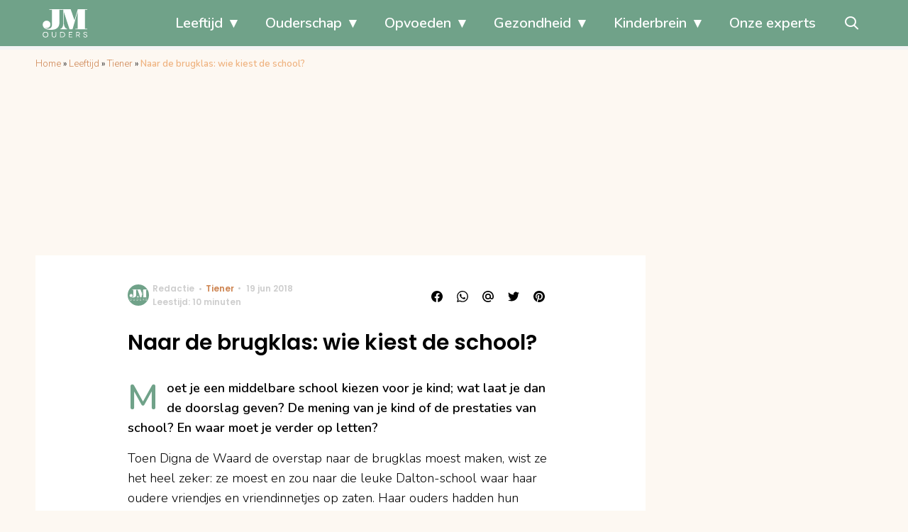

--- FILE ---
content_type: text/html; charset=UTF-8
request_url: https://www.jmouders.nl/naar-de-brugklas-wie-kiest-de-school/
body_size: 31735
content:
<!doctype html>
<html lang="nl-NL" class="no-js">
    <head>
      <meta charset="utf-8">
      <meta http-equiv="X-UA-Compatible" content="IE=edge">
      <meta name="viewport" content="width=device-width, initial-scale=1">
        <script type="text/javascript">window.gdprAppliesGlobally=true;
(function(){function n(){if(!window.frames.__cmpLocator){if(document.body&&document.body.firstChild){var e=document.body;var t=document.createElement("iframe");t.style.display="none";t.name="__cmpLocator";t.title="cmpLocator";e.insertBefore(t,e.firstChild)}else{setTimeout(n,5)}}}function e(e,t,n){if(typeof n!=="function"){return}
if(!window.__cmpBuffer){window.__cmpBuffer=[]}if(e==="ping"){n({gdprAppliesGlobally:window.gdprAppliesGlobally,cmpLoaded:false},true)}else{window.__cmpBuffer.push({command:e,parameter:t,callback:n})}}e.stub=true;function t(r){if(!window.__cmp||window.__cmp.stub!==true){return}if(!r.data){return}var a=typeof r.data==="string";var e;try{e=a?JSON.parse(r.data):r.data}catch(t){return}if(e.__cmpCall){var o=e.__cmpCall;window.__cmp(o.command,o.parameter,function(e,t){var n={__cmpReturn:{returnValue:e,success:t,callId:o.callId}};r.source.postMessage(a?JSON.stringify(n):n,"*")})}}if(typeof window.__cmp!=="function"){window.__cmp=e;if(window.addEventListener){window.addEventListener("message",t,false)}else{window.attachEvent("onmessage",t)}}n()})();(function(e){var t=document.createElement("script");t.id="spcloader";t.type="text/javascript";t.async=true;t.src="https://sdk.privacy-center.org/"+e+"/loader.js?target="+document.location.hostname;t.charset="utf-8";var n=document.getElementsByTagName("script")[0];
n.parentNode.insertBefore(t,n)})("11ef8ac9-6270-4d5e-8b99-8d6a5bd60059");console.log('Didomi cookiewall');

window.didomiOnReady = window.didomiOnReady || [];
window.didomiOnReady.push(function (Didomi) {
    window.tc_vars = {
      // Add Didomi variables
      didomiGDPRApplies: window.didomiState.didomiGDPRApplies,
      didomiIABConsent: window.didomiState.didomiIABConsent,
      didomiVendorsConsent: window.didomiState.didomiVendorsConsent,
      didomiVendorsConsentUnknown: window.didomiState.didomiVendorsConsentUnknown,
      didomiVendorsConsentDenied: window.didomiState.didomiVendorsConsentDenied,
      didomiPurposesConsent: window.didomiState.didomiPurposesConsent,
      didomiPurposesConsentUnknown: window.didomiState.didomiPurposesConsentUnknown,
      didomiPurposesConsentDenied: window.didomiState.didomiPurposesConsentDenied,
      didomiExperimentId: window.didomiState.didomiExperimentId,
      didomiExperimentUserGroup: window.didomiState.didomiExperimentUserGroup,
    };
    if(tc_vars.didomiPurposesConsent != ''){
      console.log( 'cookiewall consent = true');
        consentLevel = 3;
        loadAllScripts();
      } else {
        console.log( 'cookiewall consent = false');
        consentLevel = 0;
        loadAllScripts();
      }
});

window.didomiEventListeners = window.didomiEventListeners || [];
  window.didomiEventListeners.push({
    event: 'notice.clickagree',
    listener: function () {
      console.log('clicked agree');
      consentLevel =3;
      loadAllScripts();
      return false;
    }
  });
  window.didomiEventListeners.push({
    event: 'preferences.clickagreetoall',
    listener: function () {
        console.log('clicked agree');
        consentLevel =3;
        loadAllScripts();
        return false;
    }
  });
  window.didomiEventListeners.push({
    event: 'preferences.clicksavechoices',
    listener: function () {
        console.log('clicked agree');
        consentLevel = 3;
        loadAllScripts();
        return false;
    }
  });

function loadAllScripts(){
  console.log('start loading all scripts 2.19');
  console.log(tc_vars.didomiPurposesConsentDenied);
  var deniedConsent = tc_vars.didomiPurposesConsentDenied;
  
  if(deniedConsent.indexOf('cookies') == -1) {
    //SETTING VARIABLES
    var wpk_tags = dataLayer[0].Tags;
    if (wpk_tags != undefined) {
      var wpk_tags_array = wpk_tags.split(',');
    } else {
      var wpk_tags_array = [];
    }

    var sales_keywords = dataLayer[0].sales_keywords;
    if(sales_keywords == undefined){
        sales_keywords= '';
    } else {
      sales_keywords = sales_keywords.replace(/_/g, '');
      sales_keywords = sales_keywords.replace(/&/g, '_');
      sales_keywords = sales_keywords.replace(/&amp;/g, '_');
    }

    if (typeof dataLayer[0].Site !== 'undefined') {
      var site_name = dataLayer[0].Site.toLowerCase();
    } else {
      var site_name = '';
    }

    site_name = site_name.split(".");

    //SETTING VARIABLES
    var script = document.createElement("script");
    script.src = "https://shared.mediahuis.be/cxense/cxense.JMOuders.min.js";
    script.type = "didomi/javascript";
    script.setAttribute('data-vendor','iab:412');

    console.log('ads: '+deniedConsent.indexOf('create_ads_profile'));
    console.log('content: '+deniedConsent.indexOf('select_personalized_content'));

    if(deniedConsent.indexOf('create_ads_profile') < 0  && deniedConsent.indexOf('select_personalized_content') < 0){
      document.head.appendChild(script);
      console.log('load cxense!!!');
    } else {
      console.log('NOT load cxense!!');
    }
    if (dataLayer[0].show_banners == 1) {
      console.log('trigger fillSlots from cookiewall');
      // setTimeout(function(){ fillSlots(); }, 100);
      fillSlots();
    }
    if(deniedConsent.indexOf('social_media') < 0){
      var y = document.getElementsByClassName("social-media-no-consent-box");
      var i;
      for (i = 0; i < y.length; i++) {
        y[i].style.display = "none";
      }
      var x_fb_post = document.getElementsByClassName("fb-post-no-consent");
      while(x_fb_post.length > 0) {
        x_fb_post[0].className = "fb-post";
      }
      var x_fb_video = document.getElementsByClassName("fb-video-no-consent");
      var i;
      while(x_fb_video.length > 0) {
        x_fb_video[0].className = "fb-video";
      }
      var x_twitter = document.getElementsByClassName("twitter-tweet-no-consent");
      while(x_twitter.length > 0) {
        x_twitter[0].className = "twitter-tweet";
      }
      var xi = document.getElementsByClassName("instagram-media-no-consent");
      while(xi.length > 0) {
        xi[0].className = "instagram-media";
      }
      var script = document.createElement("script");
      script.src = "https://platform.twitter.com/widgets.js";
      document.head.appendChild(script);

      var script = document.createElement("script");
      script.src = "https://www.instagram.com/embed.js";
      document.head.appendChild(script);

      var script = document.createElement("script");
      script.innerHTML = "window.instgrm.Embeds.process();";
      document.head.appendChild(script);

      var script = document.createElement("script");
      script.src = "https://connect.facebook.net/nl_NL/sdk.js#xfbml=1&amp;version=v8.0";

      var facebookDiv = document.createElement('script');
          facebookDiv.innerHTML =`window.fbAsyncInit = function() {FB.init({ xfbml      : true, version    : 'v5.0' });}; `;
          document.head.appendChild(facebookDiv);

      var my_awesome_script = document.createElement('script');
          my_awesome_script.setAttribute('src','https://connect.facebook.net/en_US/sdk.js');
          my_awesome_script.async = 'true';
          my_awesome_script.defer = 'true';
          document.head.appendChild(my_awesome_script);
    }
  } else {
    if (dataLayer[0].show_banners == 1) {
      console.log('trigger fillSlots from cookiewall when cookies denied');
      // setTimeout(function(){ fillSlots(); }, 100);
      fillSlots();
    }
  }
}

if (navigator.userAgent.toLowerCase().indexOf('cxensebot') != -1) {
  loadAllScripts();
}
</script>

     <link rel="preconnect" href="https://fonts.gstatic.com" crossorigin>
  <link rel="manifest" href="/wp-json/app/manifest">
  <link rel="preload" href="https://www.jmouders.nl/wp-content/themes/fw3-jmouders/fonts/wpk.ttf?x6yh2d" as="font" crossorigin="anonymous">
  <link rel="license" href="https://www.mediahuis.nl/algemene-voorwaarden/gebruikersvoorwaarden-uitgaven/general-terms-of-use-for-mediahuis-publications/">
  <meta name="dcterms.rights" content="Mediahuis Nederland B.V." />
      <meta name="theme-color" content="#70a289">
        <script>
    document.documentElement.className=document.documentElement.className.replace(/\bno-js\b/,"js");var window_width=Math.max(document.documentElement.clientWidth,window.innerWidth||0),isApple=/ipad|iphone|ipod/i.test(navigator.userAgent.toLowerCase()),isIphone=/iphone/i.test(navigator.userAgent.toLowerCase()),isAndroid=/android/i.test(navigator.userAgent.toLowerCase()),isMsie=/msie|windows/i.test(navigator.userAgent.toLowerCase()),isEdge=/edge/i.test(navigator.userAgent.toLowerCase());if(isApple)document.documentElement.className+=" apple",isIphone&&(document.documentElement.className+=" iphone");else if(isAndroid)document.documentElement.className+=" android";else if(isEdge)document.documentElement.className+=" edge";else if(isMsie){document.documentElement.className+=" msie";var isTen=/msie\ 10.0/i.test(navigator.userAgent.toLowerCase());isTen&&(document.documentElement.className+=" msie10");var isChrome=/chrome/i.test(navigator.userAgent.toLowerCase());isChrome&&(document.documentElement.className+=" mschrome");var isOld=/msie\ 9.0/i.test(navigator.userAgent.toLowerCase());isOld&&(document.documentElement.className+=" msieold");var isTooOld=/msie 8.0|msie 7.0|msie 6.0/i.test(navigator.userAgent.toLowerCase());isTooOld&&(document.documentElement.className+=" noooooo")}
  </script>

  <meta name='robots' content='index, follow, max-image-preview:large, max-snippet:-1, max-video-preview:-1' />
	<style>img:is([sizes="auto" i], [sizes^="auto," i]) { contain-intrinsic-size: 3000px 1500px }</style>
	
	<!-- This site is optimized with the Yoast SEO Premium plugin v23.2 (Yoast SEO v25.0) - https://yoast.com/wordpress/plugins/seo/ -->
	<title>Naar de brugklas: wie kiest de school?</title>
	<meta name="description" content="Moet je een middelbare school kiezen voor je kind; wat laat je dan de doorslag geven? De mening van je kind of de prestaties van school? En waar moet je" />
	<link rel="canonical" href="https://www.jmouders.nl/naar-de-brugklas-wie-kiest-de-school/" />
	<meta property="og:locale" content="nl_NL" />
	<meta property="og:type" content="article" />
	<meta property="og:title" content="Naar de brugklas: wie kiest de school?" />
	<meta property="og:description" content="Moet je een middelbare school kiezen voor je kind; wat laat je dan de doorslag geven? De mening van je kind of de prestaties van school? En waar moet je" />
	<meta property="og:url" content="https://www.jmouders.nl/naar-de-brugklas-wie-kiest-de-school/" />
	<meta property="og:site_name" content="J/M Ouders" />
	<meta property="article:publisher" content="https://www.facebook.com/jmvoorouders" />
	<meta property="article:published_time" content="2018-06-19T12:27:32+00:00" />
	<meta property="article:modified_time" content="2022-09-20T13:23:16+00:00" />
	<meta property="og:image" content="https://img.jmouders.nl/images/sfjKKg5I-MQFNbCweB8_KPFFWvA=/0x0/filters:quality(80):format(jpeg):background_color(fff)/https%3A%2F%2Fwww.jmouders.nl%2Fwp-content%2Fuploads%2F2018%2F06%2Fschool-middelbare-kiezen.jpg" />
	<meta property="og:image:width" content="1198" />
	<meta property="og:image:height" content="800" />
	<meta property="og:image:type" content="image/jpeg" />
	<meta name="author" content="Redactie" />
	<meta name="twitter:card" content="summary_large_image" />
	<meta name="twitter:label1" content="Geschreven door" />
	<meta name="twitter:data1" content="Redactie" />
	<meta name="twitter:label2" content="Geschatte leestijd" />
	<meta name="twitter:data2" content="10 minuten" />


            


        <script>

            console.log('start: ');
            console.log('end: -4');
            

        </script>

    	<script type="application/ld+json" class="yoast-schema-graph">{"@context":"https://schema.org","@graph":[{"@type":"Article","@id":"https://www.jmouders.nl/naar-de-brugklas-wie-kiest-de-school/#article","isPartOf":{"@id":"https://www.jmouders.nl/naar-de-brugklas-wie-kiest-de-school/"},"author":{"name":"Redactie","@id":"https://www.jmouders.nl/#/schema/person/4905b5b880d6d38ffd4615e78d8d2a18"},"headline":"Naar de brugklas: wie kiest de school?","datePublished":"2018-06-19T12:27:32+00:00","dateModified":"2022-09-20T13:23:16+00:00","mainEntityOfPage":{"@id":"https://www.jmouders.nl/naar-de-brugklas-wie-kiest-de-school/"},"wordCount":1977,"commentCount":0,"publisher":{"@id":"https://www.jmouders.nl/#organization"},"image":{"@id":"https://www.jmouders.nl/naar-de-brugklas-wie-kiest-de-school/#primaryimage"},"thumbnailUrl":"https://www.jmouders.nl/wp-content/uploads/2018/06/school-middelbare-kiezen.jpg","articleSection":["Tiener"],"inLanguage":"nl-NL","potentialAction":[{"@type":"CommentAction","name":"Comment","target":["https://www.jmouders.nl/naar-de-brugklas-wie-kiest-de-school/#respond"]}]},{"@type":"WebPage","@id":"https://www.jmouders.nl/naar-de-brugklas-wie-kiest-de-school/","url":"https://www.jmouders.nl/naar-de-brugklas-wie-kiest-de-school/","name":"Naar de brugklas: wie kiest de school?","isPartOf":{"@id":"https://www.jmouders.nl/#website"},"primaryImageOfPage":{"@id":"https://www.jmouders.nl/naar-de-brugklas-wie-kiest-de-school/#primaryimage"},"image":{"@id":"https://www.jmouders.nl/naar-de-brugklas-wie-kiest-de-school/#primaryimage"},"thumbnailUrl":"https://www.jmouders.nl/wp-content/uploads/2018/06/school-middelbare-kiezen.jpg","datePublished":"2018-06-19T12:27:32+00:00","dateModified":"2022-09-20T13:23:16+00:00","description":"Moet je een middelbare school kiezen voor je kind; wat laat je dan de doorslag geven? De mening van je kind of de prestaties van school? En waar moet je","breadcrumb":{"@id":"https://www.jmouders.nl/naar-de-brugklas-wie-kiest-de-school/#breadcrumb"},"inLanguage":"nl-NL","potentialAction":[{"@type":"ReadAction","target":["https://www.jmouders.nl/naar-de-brugklas-wie-kiest-de-school/"]}]},{"@type":"ImageObject","inLanguage":"nl-NL","@id":"https://www.jmouders.nl/naar-de-brugklas-wie-kiest-de-school/#primaryimage","url":"https://www.jmouders.nl/wp-content/uploads/2018/06/school-middelbare-kiezen.jpg","contentUrl":"https://www.jmouders.nl/wp-content/uploads/2018/06/school-middelbare-kiezen.jpg","width":1198,"height":800},{"@type":"BreadcrumbList","@id":"https://www.jmouders.nl/naar-de-brugklas-wie-kiest-de-school/#breadcrumb","itemListElement":[{"@type":"ListItem","position":1,"name":"Home","item":"https://www.jmouders.nl/"},{"@type":"ListItem","position":2,"name":"Leeftijd","item":"https://www.jmouders.nl/leeftijd/"},{"@type":"ListItem","position":3,"name":"Tiener","item":"https://www.jmouders.nl/leeftijd/tiener/"},{"@type":"ListItem","position":4,"name":"Naar de brugklas: wie kiest de school?"}]},{"@type":"WebSite","@id":"https://www.jmouders.nl/#website","url":"https://www.jmouders.nl/","name":"J/M Ouders","description":"Liefdevol opvoeden met bewust, natuurlijk en positief ouderschap","publisher":{"@id":"https://www.jmouders.nl/#organization"},"potentialAction":[{"@type":"SearchAction","target":{"@type":"EntryPoint","urlTemplate":"https://www.jmouders.nl/?s={search_term_string}"},"query-input":{"@type":"PropertyValueSpecification","valueRequired":true,"valueName":"search_term_string"}}],"inLanguage":"nl-NL"},{"@type":"Organization","@id":"https://www.jmouders.nl/#organization","name":"J/M Ouders","url":"https://www.jmouders.nl/","logo":{"@type":"ImageObject","inLanguage":"nl-NL","@id":"https://www.jmouders.nl/#/schema/logo/image/","url":"https://www.jmouders.nl/wp-content/uploads/2020/07/jmouders-logo-vierkant-2020.png","contentUrl":"https://www.jmouders.nl/wp-content/uploads/2020/07/jmouders-logo-vierkant-2020.png","width":1000,"height":1000,"caption":"J/M Ouders"},"image":{"@id":"https://www.jmouders.nl/#/schema/logo/image/"},"sameAs":["https://www.facebook.com/jmvoorouders"]},{"@type":"Person","@id":"https://www.jmouders.nl/#/schema/person/4905b5b880d6d38ffd4615e78d8d2a18","name":"Redactie","image":{"@type":"ImageObject","inLanguage":"nl-NL","@id":"https://www.jmouders.nl/#/schema/person/image/","url":"https://secure.gravatar.com/avatar/7eeb617eb3321290e5bf1302303f074ae178bfc6a38bce48106c5c6c22b7a650?s=96&d=mm&r=g","contentUrl":"https://secure.gravatar.com/avatar/7eeb617eb3321290e5bf1302303f074ae178bfc6a38bce48106c5c6c22b7a650?s=96&d=mm&r=g","caption":"Redactie"},"url":"https://www.jmouders.nl/author/redactie/"}]}</script>
	<!-- / Yoast SEO Premium plugin. -->


<link rel='dns-prefetch' href='//cdn.kaching.eu.com' />
<link rel='dns-prefetch' href='//www.dwin2.com' />
<link rel='dns-prefetch' href='//ajax.googleapis.com' />
<link rel='dns-prefetch' href='//fonts.googleapis.com' />
        <script>
          dataLayer = [{
          'show_banners': 1,
          'Author':'',
          'Pubdate':'2018/06/19',
          'Categories': 'Tiener',
          'Tags':'',
          'Site':'J/M Ouders',
          'Type':'post',
          'Socialshares':0,
          'Words':2019,
          'PostID':1577,
          'sales_keywords': '',
          'cs_fpid': '0'

          }];
        </script>

        <meta name="cXenseParse:mhu-article_author" content="" />
        <meta name="cXenseParse:mhu-article_ispaidcontent" content="false" />
                        <meta name="cXenseParse:Taxonomy" content="Tiener" />


    <style id='classic-theme-styles-inline-css' type='text/css'>
/*! This file is auto-generated */
.wp-block-button__link{color:#fff;background-color:#32373c;border-radius:9999px;box-shadow:none;text-decoration:none;padding:calc(.667em + 2px) calc(1.333em + 2px);font-size:1.125em}.wp-block-file__button{background:#32373c;color:#fff;text-decoration:none}
</style>
<link rel='stylesheet' id='wpcomvip-governance-css' href='https://www.jmouders.nl/wp-content/plugins/vip-governance/css/vip-governance.css?ver=1.0.6' type='text/css' media='all' />
<style id='global-styles-inline-css' type='text/css'>
:root{--wp--preset--aspect-ratio--square: 1;--wp--preset--aspect-ratio--4-3: 4/3;--wp--preset--aspect-ratio--3-4: 3/4;--wp--preset--aspect-ratio--3-2: 3/2;--wp--preset--aspect-ratio--2-3: 2/3;--wp--preset--aspect-ratio--16-9: 16/9;--wp--preset--aspect-ratio--9-16: 9/16;--wp--preset--color--black: #000000;--wp--preset--color--cyan-bluish-gray: #abb8c3;--wp--preset--color--white: #ffffff;--wp--preset--color--pale-pink: #f78da7;--wp--preset--color--vivid-red: #cf2e2e;--wp--preset--color--luminous-vivid-orange: #ff6900;--wp--preset--color--luminous-vivid-amber: #fcb900;--wp--preset--color--light-green-cyan: #7bdcb5;--wp--preset--color--vivid-green-cyan: #00d084;--wp--preset--color--pale-cyan-blue: #8ed1fc;--wp--preset--color--vivid-cyan-blue: #0693e3;--wp--preset--color--vivid-purple: #9b51e0;--wp--preset--gradient--vivid-cyan-blue-to-vivid-purple: linear-gradient(135deg,rgba(6,147,227,1) 0%,rgb(155,81,224) 100%);--wp--preset--gradient--light-green-cyan-to-vivid-green-cyan: linear-gradient(135deg,rgb(122,220,180) 0%,rgb(0,208,130) 100%);--wp--preset--gradient--luminous-vivid-amber-to-luminous-vivid-orange: linear-gradient(135deg,rgba(252,185,0,1) 0%,rgba(255,105,0,1) 100%);--wp--preset--gradient--luminous-vivid-orange-to-vivid-red: linear-gradient(135deg,rgba(255,105,0,1) 0%,rgb(207,46,46) 100%);--wp--preset--gradient--very-light-gray-to-cyan-bluish-gray: linear-gradient(135deg,rgb(238,238,238) 0%,rgb(169,184,195) 100%);--wp--preset--gradient--cool-to-warm-spectrum: linear-gradient(135deg,rgb(74,234,220) 0%,rgb(151,120,209) 20%,rgb(207,42,186) 40%,rgb(238,44,130) 60%,rgb(251,105,98) 80%,rgb(254,248,76) 100%);--wp--preset--gradient--blush-light-purple: linear-gradient(135deg,rgb(255,206,236) 0%,rgb(152,150,240) 100%);--wp--preset--gradient--blush-bordeaux: linear-gradient(135deg,rgb(254,205,165) 0%,rgb(254,45,45) 50%,rgb(107,0,62) 100%);--wp--preset--gradient--luminous-dusk: linear-gradient(135deg,rgb(255,203,112) 0%,rgb(199,81,192) 50%,rgb(65,88,208) 100%);--wp--preset--gradient--pale-ocean: linear-gradient(135deg,rgb(255,245,203) 0%,rgb(182,227,212) 50%,rgb(51,167,181) 100%);--wp--preset--gradient--electric-grass: linear-gradient(135deg,rgb(202,248,128) 0%,rgb(113,206,126) 100%);--wp--preset--gradient--midnight: linear-gradient(135deg,rgb(2,3,129) 0%,rgb(40,116,252) 100%);--wp--preset--font-size--small: 13px;--wp--preset--font-size--medium: 20px;--wp--preset--font-size--large: 36px;--wp--preset--font-size--x-large: 42px;--wp--preset--spacing--20: 0.44rem;--wp--preset--spacing--30: 0.67rem;--wp--preset--spacing--40: 1rem;--wp--preset--spacing--50: 1.5rem;--wp--preset--spacing--60: 2.25rem;--wp--preset--spacing--70: 3.38rem;--wp--preset--spacing--80: 5.06rem;--wp--preset--shadow--natural: 6px 6px 9px rgba(0, 0, 0, 0.2);--wp--preset--shadow--deep: 12px 12px 50px rgba(0, 0, 0, 0.4);--wp--preset--shadow--sharp: 6px 6px 0px rgba(0, 0, 0, 0.2);--wp--preset--shadow--outlined: 6px 6px 0px -3px rgba(255, 255, 255, 1), 6px 6px rgba(0, 0, 0, 1);--wp--preset--shadow--crisp: 6px 6px 0px rgba(0, 0, 0, 1);}:where(.is-layout-flex){gap: 0.5em;}:where(.is-layout-grid){gap: 0.5em;}body .is-layout-flex{display: flex;}.is-layout-flex{flex-wrap: wrap;align-items: center;}.is-layout-flex > :is(*, div){margin: 0;}body .is-layout-grid{display: grid;}.is-layout-grid > :is(*, div){margin: 0;}:where(.wp-block-columns.is-layout-flex){gap: 2em;}:where(.wp-block-columns.is-layout-grid){gap: 2em;}:where(.wp-block-post-template.is-layout-flex){gap: 1.25em;}:where(.wp-block-post-template.is-layout-grid){gap: 1.25em;}.has-black-color{color: var(--wp--preset--color--black) !important;}.has-cyan-bluish-gray-color{color: var(--wp--preset--color--cyan-bluish-gray) !important;}.has-white-color{color: var(--wp--preset--color--white) !important;}.has-pale-pink-color{color: var(--wp--preset--color--pale-pink) !important;}.has-vivid-red-color{color: var(--wp--preset--color--vivid-red) !important;}.has-luminous-vivid-orange-color{color: var(--wp--preset--color--luminous-vivid-orange) !important;}.has-luminous-vivid-amber-color{color: var(--wp--preset--color--luminous-vivid-amber) !important;}.has-light-green-cyan-color{color: var(--wp--preset--color--light-green-cyan) !important;}.has-vivid-green-cyan-color{color: var(--wp--preset--color--vivid-green-cyan) !important;}.has-pale-cyan-blue-color{color: var(--wp--preset--color--pale-cyan-blue) !important;}.has-vivid-cyan-blue-color{color: var(--wp--preset--color--vivid-cyan-blue) !important;}.has-vivid-purple-color{color: var(--wp--preset--color--vivid-purple) !important;}.has-black-background-color{background-color: var(--wp--preset--color--black) !important;}.has-cyan-bluish-gray-background-color{background-color: var(--wp--preset--color--cyan-bluish-gray) !important;}.has-white-background-color{background-color: var(--wp--preset--color--white) !important;}.has-pale-pink-background-color{background-color: var(--wp--preset--color--pale-pink) !important;}.has-vivid-red-background-color{background-color: var(--wp--preset--color--vivid-red) !important;}.has-luminous-vivid-orange-background-color{background-color: var(--wp--preset--color--luminous-vivid-orange) !important;}.has-luminous-vivid-amber-background-color{background-color: var(--wp--preset--color--luminous-vivid-amber) !important;}.has-light-green-cyan-background-color{background-color: var(--wp--preset--color--light-green-cyan) !important;}.has-vivid-green-cyan-background-color{background-color: var(--wp--preset--color--vivid-green-cyan) !important;}.has-pale-cyan-blue-background-color{background-color: var(--wp--preset--color--pale-cyan-blue) !important;}.has-vivid-cyan-blue-background-color{background-color: var(--wp--preset--color--vivid-cyan-blue) !important;}.has-vivid-purple-background-color{background-color: var(--wp--preset--color--vivid-purple) !important;}.has-black-border-color{border-color: var(--wp--preset--color--black) !important;}.has-cyan-bluish-gray-border-color{border-color: var(--wp--preset--color--cyan-bluish-gray) !important;}.has-white-border-color{border-color: var(--wp--preset--color--white) !important;}.has-pale-pink-border-color{border-color: var(--wp--preset--color--pale-pink) !important;}.has-vivid-red-border-color{border-color: var(--wp--preset--color--vivid-red) !important;}.has-luminous-vivid-orange-border-color{border-color: var(--wp--preset--color--luminous-vivid-orange) !important;}.has-luminous-vivid-amber-border-color{border-color: var(--wp--preset--color--luminous-vivid-amber) !important;}.has-light-green-cyan-border-color{border-color: var(--wp--preset--color--light-green-cyan) !important;}.has-vivid-green-cyan-border-color{border-color: var(--wp--preset--color--vivid-green-cyan) !important;}.has-pale-cyan-blue-border-color{border-color: var(--wp--preset--color--pale-cyan-blue) !important;}.has-vivid-cyan-blue-border-color{border-color: var(--wp--preset--color--vivid-cyan-blue) !important;}.has-vivid-purple-border-color{border-color: var(--wp--preset--color--vivid-purple) !important;}.has-vivid-cyan-blue-to-vivid-purple-gradient-background{background: var(--wp--preset--gradient--vivid-cyan-blue-to-vivid-purple) !important;}.has-light-green-cyan-to-vivid-green-cyan-gradient-background{background: var(--wp--preset--gradient--light-green-cyan-to-vivid-green-cyan) !important;}.has-luminous-vivid-amber-to-luminous-vivid-orange-gradient-background{background: var(--wp--preset--gradient--luminous-vivid-amber-to-luminous-vivid-orange) !important;}.has-luminous-vivid-orange-to-vivid-red-gradient-background{background: var(--wp--preset--gradient--luminous-vivid-orange-to-vivid-red) !important;}.has-very-light-gray-to-cyan-bluish-gray-gradient-background{background: var(--wp--preset--gradient--very-light-gray-to-cyan-bluish-gray) !important;}.has-cool-to-warm-spectrum-gradient-background{background: var(--wp--preset--gradient--cool-to-warm-spectrum) !important;}.has-blush-light-purple-gradient-background{background: var(--wp--preset--gradient--blush-light-purple) !important;}.has-blush-bordeaux-gradient-background{background: var(--wp--preset--gradient--blush-bordeaux) !important;}.has-luminous-dusk-gradient-background{background: var(--wp--preset--gradient--luminous-dusk) !important;}.has-pale-ocean-gradient-background{background: var(--wp--preset--gradient--pale-ocean) !important;}.has-electric-grass-gradient-background{background: var(--wp--preset--gradient--electric-grass) !important;}.has-midnight-gradient-background{background: var(--wp--preset--gradient--midnight) !important;}.has-small-font-size{font-size: var(--wp--preset--font-size--small) !important;}.has-medium-font-size{font-size: var(--wp--preset--font-size--medium) !important;}.has-large-font-size{font-size: var(--wp--preset--font-size--large) !important;}.has-x-large-font-size{font-size: var(--wp--preset--font-size--x-large) !important;}
:where(.wp-block-post-template.is-layout-flex){gap: 1.25em;}:where(.wp-block-post-template.is-layout-grid){gap: 1.25em;}
:where(.wp-block-columns.is-layout-flex){gap: 2em;}:where(.wp-block-columns.is-layout-grid){gap: 2em;}
:root :where(.wp-block-pullquote){font-size: 1.5em;line-height: 1.6;}
</style>
<link rel='stylesheet' id='contact-form-7-css' href='https://www.jmouders.nl/wp-content/plugins/contact-form-7/includes/css/styles.css?ver=6.0.6' type='text/css' media='all' />
<link rel='stylesheet' id='plugin-styles-css' href='https://www.jmouders.nl/wp-content/plugins/mediahuis-advertisement/css/main.css?ver=1.0.5.3' type='text/css' media='all' />
<link rel='stylesheet' id='fw3-styles-css' href='https://www.jmouders.nl/wp-content/themes/fw3-jmouders/css/jmouders.css?ver=3.5.24' type='text/css' media='all' />
<link rel='stylesheet' id='plugin-styles-mh-lezerscolumn-css' href='https://www.jmouders.nl/wp-content/plugins/mediahuis-lezerscolumn/css/lezerscolumn.css?ver=1.2.0' type='text/css' media='' />
<link rel='stylesheet' id='mediahuis-experts-public-css' href='https://www.jmouders.nl/wp-content/plugins/mediahuis-experts/public/css/mediahuis-experts-public.css?ver=1.0.0.1769060098' type='text/css' media='all' />
<link rel='stylesheet' id='google-fonts-css' href='https://fonts.googleapis.com/css?family=Poppins:500,600,400|Nunito:300,400,600,700&#038;display=swap' type='text/css' media='all' />
<link rel='stylesheet' id='simple-pwa-css-css' href='https://www.jmouders.nl/wp-content/plugins/Mediahuis-simplePwa/assets/css/simple-pwa.css?ver=1769060098' type='text/css' media='all' />
<script type="text/javascript" src="https://cdn.kaching.eu.com/latest/jmouders/kaching.js" id="kaching-script-js"></script>
<script type="text/javascript" src="https://cdn.kaching.eu.com/latest/jmouders/dmp.js" id="kachingdmp-script-js"></script>
<link rel="alternate" title="oEmbed (JSON)" type="application/json+oembed" href="https://www.jmouders.nl/wp-json/oembed/1.0/embed?url=https%3A%2F%2Fwww.jmouders.nl%2Fnaar-de-brugklas-wie-kiest-de-school%2F" />
<link rel="alternate" title="oEmbed (XML)" type="text/xml+oembed" href="https://www.jmouders.nl/wp-json/oembed/1.0/embed?url=https%3A%2F%2Fwww.jmouders.nl%2Fnaar-de-brugklas-wie-kiest-de-school%2F&#038;format=xml" />
    <style></style>
      <script src="https://cdn.onesignal.com/sdks/web/v16/OneSignalSDK.page.js" defer></script>
  <script>
          window.OneSignalDeferred = window.OneSignalDeferred || [];
          OneSignalDeferred.push(async function(OneSignal) {
            await OneSignal.init({
              appId: "cf13c325-a44e-4e53-9494-841e6d120e92",
              serviceWorkerOverrideForTypical: true,
              path: "https://www.jmouders.nl/wp-content/plugins/onesignal-free-web-push-notifications/sdk_files/",
              serviceWorkerParam: { scope: "/wp-content/plugins/onesignal-free-web-push-notifications/sdk_files/push/onesignal/" },
              serviceWorkerPath: "OneSignalSDKWorker.js",
            });
          });

          // Unregister the legacy OneSignal service worker to prevent scope conflicts
          if (navigator.serviceWorker) {
            navigator.serviceWorker.getRegistrations().then((registrations) => {
              // Iterate through all registered service workers
              registrations.forEach((registration) => {
                // Check the script URL to identify the specific service worker
                if (registration.active && registration.active.scriptURL.includes('OneSignalSDKWorker.js.php')) {
                  // Unregister the service worker
                  registration.unregister().then((success) => {
                    if (success) {
                      console.log('OneSignalSW: Successfully unregistered:', registration.active.scriptURL);
                    } else {
                      console.log('OneSignalSW: Failed to unregister:', registration.active.scriptURL);
                    }
                  });
                }
              });
            }).catch((error) => {
              console.error('Error fetching service worker registrations:', error);
            });
        }
        </script>
<!-- Simple PWA Plugin Active -->
<meta name="theme-color" content="#2196F3">
<meta name="mobile-web-app-capable" content="yes">
<meta name="apple-mobile-web-app-capable" content="yes">
<meta name="apple-mobile-web-app-status-bar-style" content="default">
<meta name="apple-mobile-web-app-title" content="J/M Ouders">
<link rel="manifest" href="https://www.jmouders.nl/?simple_pwa_manifest=1">
<link rel="apple-touch-icon" sizes="512x512" href="https://www.jmouders.nl/wp-content/uploads/2026/01/jm-pwa-icon-512.png">
<link rel="apple-touch-icon" sizes="192x192" href="https://www.jmouders.nl/wp-content/uploads/2022/08/cropped-favicon-jm-ouders-192x192.png">
<link rel="apple-touch-icon" sizes="32x32" href="https://www.jmouders.nl/wp-content/uploads/2022/08/cropped-favicon-jm-ouders-32x32.png">
<link rel="apple-touch-icon" sizes="180x180" href="https://www.jmouders.nl/wp-content/uploads/2022/08/cropped-favicon-jm-ouders-180x180.png">
<link rel="apple-touch-icon" sizes="192x192" href="https://www.jmouders.nl/wp-content/uploads/2022/08/cropped-favicon-jm-ouders-192x192.png">
<link rel="apple-touch-icon" sizes="270x270" href="https://www.jmouders.nl/wp-content/uploads/2022/08/cropped-favicon-jm-ouders-270x270.png">
<link rel="apple-touch-icon" sizes="512x512" href="https://www.jmouders.nl/wp-content/uploads/2022/08/cropped-favicon-jm-ouders.png">
<link rel="icon" href="https://www.jmouders.nl/wp-content/uploads/2022/08/cropped-favicon-jm-ouders-32x32.png" sizes="32x32" />
<link rel="icon" href="https://www.jmouders.nl/wp-content/uploads/2022/08/cropped-favicon-jm-ouders-192x192.png" sizes="192x192" />
<link rel="apple-touch-icon" href="https://www.jmouders.nl/wp-content/uploads/2022/08/cropped-favicon-jm-ouders-180x180.png" />
<meta name="msapplication-TileImage" content="https://www.jmouders.nl/wp-content/uploads/2022/08/cropped-favicon-jm-ouders-270x270.png" />
		<style type="text/css" id="wp-custom-css">
			img[src*=".giphy.com"] {
  display: block;
  margin: 0 auto;
}

		</style>
		        



    

        <script>
            const kaching = new KaChing();
            var site_name = 'Jmouders';

                        var is_fixed = '';
            // console.log('is fixed: ', is_fixed);
            
            console.log('ignore fill slots');
            document.addEventListener("DOMContentLoaded", function(event) {
                console.log('DOM loaded...');
                // console.log(document.querySelector('.article__content').offsetHeight);
                if (dataLayer[0].show_banners == 1) { 
                    // fillSlots();
                    // setTimeout(function(){ fillSlots(); }, 800);
                }
            });
            

            function fillSlots() {
                console.log('Fill slots called..');
                $premium_article = false;
                $premium_ad_settings = "no_ads";
                                    $premium_article = '';
                
                
                var sales_keywords = dataLayer[0].sales_keywords;
                if (sales_keywords != undefined) {
                    sales_keywords = sales_keywords.replace(/_/g, '');
                    sales_keywords = sales_keywords.replace(/&/g, '_');
                    sales_keywords = sales_keywords.replace(/&amp;/g, '_');
                    var sales_keywords_array = sales_keywords.split(',');
                } else {
                    var sales_keywords_array = [];
                }

                var tags = dataLayer[0].Tags;
                if (tags != undefined) {
                    tags = tags.replace(/_/g, '');
                    tags = tags.replace(/&/g, '_');
                    tags = tags.replace(/&amp;/g, '_');
                    var tags_array = tags.split(',');
                } else {
                    var tags_array = [];
                }

                // t1 - Top banner
                if (document.getElementById('ad_leaderboard-t1')) {
                    //if (window_width > 768) {
                    kaching.defineSlot(
                        'leaderboard',
                        't1', {
                        isLazy: true,
                        }
                    );
                    //}
                }
            
                // // Elastic native
                if (document.getElementById('ad_elasticnative-1')) {
                    kaching.defineSlot(
                        'elasticnative',
                        '1', {
                        isLazy: true,
                        }
                    );
                }

                // Inpage banners 
                var inpageBanners = document.querySelectorAll(".ad--inpageleaderboard");
                var i_page;
                var inpageSpot= [];
                
                for (i_page = 0; i_page < inpageBanners.length; i_page++) {
                    inpageSpot[i_page] = 'wpk_inline_' + i_page;
                    realcount_page = i_page + 2;
                    kaching.defineSlot(
                        'leaderboard',
                        'b'+realcount_page, {
                        isLazy: true,
                        }
                    );
                }

                // Inline banners
                var inlineBanners = document.querySelectorAll(".ad-inline_banner");
                var i;
                var inlineSpot= [];
                
                for (i = 0; i < inlineBanners.length; i++) {
                    inlineSpot[i] = 'ad_leaderboardrectangle-' + i;
                    realcount = i + 1;
                    
                    // // AD ADS WITH KACHING
                    kaching.defineSlot(
                        'leaderboardrectangle',
                        'b'+realcount, {
                        isLazy: true,
                        }
                    );
                }


                // Sidebar banners
                if(!$premium_ad_settings || !$premium_article) { 
                    var aside_h;
                    if (document.querySelector('.aside-wrap')) {
                        // aside_h = document.querySelector('.aside-wrap').offsetHeight + (inlineBanners.length * 90); 
                        // aside_h = document.querySelector('.aside-wrap').offsetHeight;
                        aside_h = document.querySelector('.article__content').offsetHeight - 0;
                        // console.log('aside: ',aside_h);
                        console.log('aside-wrap: ', document.querySelector('.article__content').offsetHeight);
                    }
                    // echo "aside_h = document.querySelector('.aside-wrap').offsetHeight;";
                    var sidebar_density = '1000';
                    // console.log('sidebar density: ', sidebar_density);
                    if (sidebar_density < 1) {
                        sidebar_density = 1000;
                    }
                    var banner_count = Math.floor(aside_h / sidebar_density);  //was 1000 and before that 1200
                    var banner_container_height = Math.floor(100 / banner_count);
                    // console.log('b_count: ', banner_count);
                    var selection = document.querySelector('body .site-main') !== null;
                    if (selection) {
                        document.querySelector('body .site-main').style.overflow = 'unset';
                    }

                    var selection = document.querySelector('body .wrap') !== null;
                    if (selection) {
                        document.querySelector('body .wrap').style.overflow = 'unset';
                    }
                    var wpk_aside = document.querySelector('.aside .aside-wrap') !== null;
                    if (wpk_aside) {
                        document.querySelector('aside .aside-wrap').style.position = 'static';
                    }
                    
                    for (x = 1; x <= banner_count; x++) {
                        document.querySelector('.aside-wrap').insertAdjacentHTML('beforeend', '<div class="sticky-banner-container "  style="position:relative;" id="sticky-banner-container' + x + '"><div class="ad ad--rectangleskyscraper sticky-banner" id="ad_rectangleskyscraper-b'+x+'" style="text-align:center;width:300px;position:sticky;top: 75px; margin-top: 0px;"></div></div>');
                        document.querySelector('#sticky-banner-container' + x).style.height = banner_container_height + '%';
                        document.querySelector('#aside-single').style.height = aside_h + 'px';
                        document.querySelector('.aside-wrap').style.height = '100%';

                        // TODO: add option to fix sidebar to complete right of the browser window (relative on main is the issue for absolute )
                        // document.querySelector('.aside-wrap').style.position = 'fixed';
                        // document.querySelector('.aside-wrap').style.right = '10px';

                        kaching.defineSlot(
                            'rectangleskyscraper',
                            'b' + x, {
                            isLazy: true,
                            }
                        );
                    }
                }




                // Footer banner
                if (document.getElementById('ad_leaderboard-b1') ) {
                    kaching.defineSlot(
                        'leaderboard',
                        'b1', {
                            isLazy: true,
                        }
                    );
                }

                // // Related content banner
                // if (document.getElementById('ad_leaderboard-b99') ) {
                //     kaching.defineSlot(
                //         'leaderboard',
                //         'b2', {
                //             isLazy: true,
                //         }
                //     );
                // }


                                    var page_type = 'detail';
                
                var showGamblingAdsKaching = document.cookie.match('(^|;)\\s*showGamblingAds\\s*=\\s*([^;]+)')?.pop() || true;
                
                // Exception for Metro
                if (dataLayer[0].Author == 'Mediaplanet') { 
                    console.log('author:', dataLayer[0].Author);
                    adunit_name = '/mediaplanet'
                } else {
                    adunit_name = '/page'
                }

                if(window_width < 500){
                        var platform = 'MOB';
                    }else{
                        var platform = 'WWW';
                    }

                console.log('init ka-ching ...');
                kaching.init({
                    adunit: site_name+adunit_name,
                    page: {
                        paid: false,
                        taglist: tags_array,
                    },
                    // environment: test,
                    platform: platform,
                    personalAds: true,
                    //Prebid:true,
                                        targeting: {
                        article_taglist: tags_array,
                        sales_keywords: sales_keywords_array,
                        page_type: page_type,
                        article_id: '1577',
                        gambling: showGamblingAdsKaching ? 'true' : 'false'                    },
                    })
                    .then(() => {
                        console.log('after ka-ching init');
                    });
                }

                document.addEventListener('KaChing.render.init', event => {
                    console.log('ka-ching init post action...');
                    // event contains the event channel & data
                    // ie. channel outputs "KaChing.render.init"
                    // ie. data outputs "{ format: 'video', url: 'http://the-vast-tag-url' }"

                    // DO STUFF AFTER KACHING RENDERED...
                    postAdActions();
                });


                function postAdActions() {
                    var inlineBanners = document.querySelectorAll(".ad-inline_banner");
                    
                    inlineBanners.forEach(element => {
                        if(element.getAttribute('data-google-query-id')){
                            // console.log(element);
                            placeholderDiv = 'placeholder_'+element.id;
                            console.log('el child: ', element.childNodes[0].childElementCount);
                            if (element.childNodes[0].childElementCount > 0 && !placeholderDiv) {
                                document.getElementById(placeholderDiv).style.display = 'none';
                            }
                        } else {
                            // Element is filled by GAM
                            // console.log('Wait whats here?', element.getAttribute('data-google-query-id'));
                            // console.log(element.lastChild.childElementCount);
                            // Remove placeholder
                        }

                       
                    });

                    var topBanners = document.querySelectorAll(".ad-top_banner");
                    topBanners.forEach(element => {
                        if(element.getAttribute('data-google-query-id')){
                            placeholderDiv = 'placeholder_'+element.id;
                            if (element.childNodes[0].childElementCount > 0 && !placeholderDiv) {
                                document.getElementById(placeholderDiv).style.display = 'none';
                            }
                        }
                    });

                    var footerBanners = document.querySelectorAll(".ad-footer_banner");
                    footerBanners.forEach(element => {
                        if(element.getAttribute('data-google-query-id')){
                            placeholderDiv = 'placeholder_'+element.id;
                            if (element.childNodes[0].childElementCount > 0 && !placeholderDiv) {
                                document.getElementById(placeholderDiv).style.display = 'none';
                            }
                        }
                    });

                }
        </script>
         <script async id="ebx" src="//applets.ebxcdn.com/ebx.js"></script>
    </head>
    <body class="wp-singular post-template-default single single-post postid-1577 single-format-standard wp-custom-logo wp-theme-fw3-jmouders light-theme no-dark-mode" data-type="single">
    <script>
        const currentTheme = document.cookie.match('(^|;)\\s*fw3-theme\\s*=\\s*([^;]+)')?.pop() || '';
        const noDarkMode = document.body.classList.contains("no-dark-mode");
        const darkModeMobileOnly = document.body.classList.contains("dark-mode-mobile-only");
        let isMobile = window.matchMedia("(any-pointer:coarse) and (max-width: 766px)").matches;
        if (!noDarkMode && ((darkModeMobileOnly && isMobile) || !darkModeMobileOnly)) {
          if (currentTheme == "dark") {
            if (document.body.classList.contains("light-theme")) document.body.classList.remove("light-theme");
            if (!document.body.classList.contains("dark-theme")) document.body.classList.add("dark-theme");
          } else if (currentTheme == "light") {
            if (document.body.classList.contains("dark-theme")) document.body.classList.remove("dark-theme");
            if (!document.body.classList.contains("light-theme")) document.body.classList.add("light-theme");
          }
        }
      </script>
    <!-- Google Tag Manager -->
<noscript><iframe src="//www.googletagmanager.com/ns.html?id=GTM-T4BZHQD"
height="0" width="0" style="display:none;visibility:hidden"></iframe></noscript>
<script>(function(w,d,s,l,i){w[l]=w[l]||[];w[l].push({'gtm.start':
new Date().getTime(),event:'gtm.js'});var f=d.getElementsByTagName(s)[0],
j=d.createElement(s),dl=l!='dataLayer'?'&l='+l:'';j.async=true;j.src=
'//www.googletagmanager.com/gtm.js?id='+i+dl;f.parentNode.insertBefore(j,f);
})(window,document,'script','dataLayer','GTM-T4BZHQD');</script>
<!-- End Google Tag Manager -->
    <div class="header-container">
      <div class="header-holder">
        <header id="masthead" class="header" role="banner">
          <div class="logo logo__header"><a href="https://www.jmouders.nl" data-component-name="header-logo" data-link-type="image"><img src="https://www.jmouders.nl/wp-content/uploads/2022/08/site-logo-jmouders-wit.svg" alt="J/M Ouders" class="logo"></a></div>
                    <div class="search-btn"
          data-component-name="search" data-link-type="button" data-action="open"><i class="icon-search"></i></div>
          <div class="mobile-menu-btn open"><i class="icon-menu"
          data-component-name="nav" data-link-type="button" data-action="open"></i></div>
        </header>
        <div class="overlay"></div>
<nav class="nav " role="navigation" aria-label="J/M Ouders Hoofdmenu">
    <div class="nav__header">
        <a href="https://www.jmouders.nl" data-component-name="header-logo" data-link-type="image"><img src="https://www.jmouders.nl/wp-content/uploads/2022/08/site-logo-jmouders-wit.svg" alt="J/M Ouders" class="logo"></a>        <div class="mobile-menu-btn close"><i class="icon-close"></i></div>
    </div>
    <ul id="menu-main-navigation" class="menu"><li id="menu-item-39175" class="menu-item menu-item-type-taxonomy menu-item-object-category current-post-ancestor menu-item-has-children menu-item-39175"><a href="https://www.jmouders.nl/leeftijd/" data-component-name="nav" data-position="header" data-link-type="navitem" data-link-uri="https://www.jmouders.nl/leeftijd/">Leeftijd</a><button class="sub-menu-toggle" role="button"></button>
<ul class="sub-menu">
	<li id="menu-item-60138" class="menu-item menu-item-type-taxonomy menu-item-object-category menu-item-60138"><a href="https://www.jmouders.nl/leeftijd/baby/" data-component-name="nav" data-position="header" data-link-type="navitem" data-link-uri="https://www.jmouders.nl/leeftijd/baby/">Baby</a></li>
	<li id="menu-item-60139" class="menu-item menu-item-type-taxonomy menu-item-object-category menu-item-60139"><a href="https://www.jmouders.nl/leeftijd/dreumes/" data-component-name="nav" data-position="header" data-link-type="navitem" data-link-uri="https://www.jmouders.nl/leeftijd/dreumes/">Dreumes</a></li>
	<li id="menu-item-60140" class="menu-item menu-item-type-taxonomy menu-item-object-category menu-item-60140"><a href="https://www.jmouders.nl/leeftijd/peuter/" data-component-name="nav" data-position="header" data-link-type="navitem" data-link-uri="https://www.jmouders.nl/leeftijd/peuter/">Peuter</a></li>
	<li id="menu-item-39176" class="menu-item menu-item-type-taxonomy menu-item-object-category menu-item-39176"><a href="https://www.jmouders.nl/leeftijd/kleuter/" data-component-name="nav" data-position="header" data-link-type="navitem" data-link-uri="https://www.jmouders.nl/leeftijd/kleuter/">Kleuter</a></li>
	<li id="menu-item-39178" class="menu-item menu-item-type-taxonomy menu-item-object-category menu-item-39178"><a href="https://www.jmouders.nl/leeftijd/schoolkind/" data-component-name="nav" data-position="header" data-link-type="navitem" data-link-uri="https://www.jmouders.nl/leeftijd/schoolkind/">Schoolkind</a></li>
	<li id="menu-item-39179" class="menu-item menu-item-type-taxonomy menu-item-object-category current-post-ancestor current-menu-parent current-post-parent menu-item-39179"><a href="https://www.jmouders.nl/leeftijd/tiener/" data-component-name="nav" data-position="header" data-link-type="navitem" data-link-uri="https://www.jmouders.nl/leeftijd/tiener/">Tiener</a></li>
	<li id="menu-item-39177" class="menu-item menu-item-type-taxonomy menu-item-object-category menu-item-39177"><a href="https://www.jmouders.nl/leeftijd/puber/" data-component-name="nav" data-position="header" data-link-type="navitem" data-link-uri="https://www.jmouders.nl/leeftijd/puber/">Puber</a></li>
</ul>
</li>
<li id="menu-item-39195" class="menu-item menu-item-type-taxonomy menu-item-object-category menu-item-has-children menu-item-39195"><a href="https://www.jmouders.nl/ouderschap/" data-component-name="nav" data-position="header" data-link-type="navitem" data-link-uri="https://www.jmouders.nl/ouderschap/">Ouderschap</a><button class="sub-menu-toggle" role="button"></button>
<ul class="sub-menu">
	<li id="menu-item-39191" class="menu-item menu-item-type-taxonomy menu-item-object-category menu-item-39191"><a href="https://www.jmouders.nl/ouderschap/geld/" data-component-name="nav" data-position="header" data-link-type="navitem" data-link-uri="https://www.jmouders.nl/ouderschap/geld/">Geld</a></li>
	<li id="menu-item-39192" class="menu-item menu-item-type-taxonomy menu-item-object-category menu-item-39192"><a href="https://www.jmouders.nl/ouderschap/gezin/" data-component-name="nav" data-position="header" data-link-type="navitem" data-link-uri="https://www.jmouders.nl/ouderschap/gezin/">Gezin</a></li>
	<li id="menu-item-56513" class="menu-item menu-item-type-taxonomy menu-item-object-category menu-item-56513"><a href="https://www.jmouders.nl/producten-aanbevelingen/" data-component-name="nav" data-position="header" data-link-type="navitem" data-link-uri="https://www.jmouders.nl/producten-aanbevelingen/">Producten</a></li>
	<li id="menu-item-52792" class="menu-item menu-item-type-taxonomy menu-item-object-category menu-item-52792"><a href="https://www.jmouders.nl/ouderschap/relatie/" data-component-name="nav" data-position="header" data-link-type="navitem" data-link-uri="https://www.jmouders.nl/ouderschap/relatie/">Relatie</a></li>
	<li id="menu-item-39193" class="menu-item menu-item-type-taxonomy menu-item-object-category menu-item-39193"><a href="https://www.jmouders.nl/ouderschap/scheiden/" data-component-name="nav" data-position="header" data-link-type="navitem" data-link-uri="https://www.jmouders.nl/ouderschap/scheiden/">Scheiden</a></li>
	<li id="menu-item-39194" class="menu-item menu-item-type-taxonomy menu-item-object-category menu-item-39194"><a href="https://www.jmouders.nl/ouderschap/school/" data-component-name="nav" data-position="header" data-link-type="navitem" data-link-uri="https://www.jmouders.nl/ouderschap/school/">School</a></li>
	<li id="menu-item-69251" class="menu-item menu-item-type-taxonomy menu-item-object-category menu-item-69251"><a href="https://www.jmouders.nl/vrije-tijd/" data-component-name="nav" data-position="header" data-link-type="navitem" data-link-uri="https://www.jmouders.nl/vrije-tijd/">Vrije Tijd</a></li>
</ul>
</li>
<li id="menu-item-39183" class="menu-item menu-item-type-taxonomy menu-item-object-category menu-item-has-children menu-item-39183"><a href="https://www.jmouders.nl/opvoeden/" data-component-name="nav" data-position="header" data-link-type="navitem" data-link-uri="https://www.jmouders.nl/opvoeden/">Opvoeden</a><button class="sub-menu-toggle" role="button"></button>
<ul class="sub-menu">
	<li id="menu-item-39184" class="menu-item menu-item-type-taxonomy menu-item-object-category menu-item-39184"><a href="https://www.jmouders.nl/opvoeden/alcohol-en-drugs/" data-component-name="nav" data-position="header" data-link-type="navitem" data-link-uri="https://www.jmouders.nl/opvoeden/alcohol-en-drugs/">Alcohol en drugs</a></li>
	<li id="menu-item-39185" class="menu-item menu-item-type-taxonomy menu-item-object-category menu-item-39185"><a href="https://www.jmouders.nl/opvoeden/opvoedadviezen/" data-component-name="nav" data-position="header" data-link-type="navitem" data-link-uri="https://www.jmouders.nl/opvoeden/opvoedadviezen/">Opvoedadviezen</a></li>
	<li id="menu-item-39186" class="menu-item menu-item-type-taxonomy menu-item-object-category menu-item-39186"><a href="https://www.jmouders.nl/opvoeden/opvoedstijlen/" data-component-name="nav" data-position="header" data-link-type="navitem" data-link-uri="https://www.jmouders.nl/opvoeden/opvoedstijlen/">Opvoedstijlen</a></li>
	<li id="menu-item-39188" class="menu-item menu-item-type-taxonomy menu-item-object-category menu-item-39188"><a href="https://www.jmouders.nl/opvoeden/seksuele-voorlichting/" data-component-name="nav" data-position="header" data-link-type="navitem" data-link-uri="https://www.jmouders.nl/opvoeden/seksuele-voorlichting/">Seksuele voorlichting</a></li>
	<li id="menu-item-39189" class="menu-item menu-item-type-taxonomy menu-item-object-category menu-item-39189"><a href="https://www.jmouders.nl/opvoeden/straffen-en-belonen/" data-component-name="nav" data-position="header" data-link-type="navitem" data-link-uri="https://www.jmouders.nl/opvoeden/straffen-en-belonen/">Straffen en belonen</a></li>
</ul>
</li>
<li id="menu-item-39166" class="menu-item menu-item-type-taxonomy menu-item-object-category menu-item-has-children menu-item-39166"><a href="https://www.jmouders.nl/gezondheid/" data-component-name="nav" data-position="header" data-link-type="navitem" data-link-uri="https://www.jmouders.nl/gezondheid/">Gezondheid</a><button class="sub-menu-toggle" role="button"></button>
<ul class="sub-menu">
	<li id="menu-item-39216" class="menu-item menu-item-type-taxonomy menu-item-object-category menu-item-39216"><a href="https://www.jmouders.nl/gezondheid/eten-en-voeding/" data-component-name="nav" data-position="header" data-link-type="navitem" data-link-uri="https://www.jmouders.nl/gezondheid/eten-en-voeding/">Eten en Voeding</a></li>
	<li id="menu-item-39168" class="menu-item menu-item-type-taxonomy menu-item-object-category menu-item-39168"><a href="https://www.jmouders.nl/gezondheid/gebit/" data-component-name="nav" data-position="header" data-link-type="navitem" data-link-uri="https://www.jmouders.nl/gezondheid/gebit/">Gebit</a></li>
	<li id="menu-item-39169" class="menu-item menu-item-type-taxonomy menu-item-object-category menu-item-39169"><a href="https://www.jmouders.nl/gezondheid/lichaam/" data-component-name="nav" data-position="header" data-link-type="navitem" data-link-uri="https://www.jmouders.nl/gezondheid/lichaam/">Lichaam</a></li>
	<li id="menu-item-39170" class="menu-item menu-item-type-taxonomy menu-item-object-category menu-item-39170"><a href="https://www.jmouders.nl/gezondheid/lichamelijke-ontwikkeling/" data-component-name="nav" data-position="header" data-link-type="navitem" data-link-uri="https://www.jmouders.nl/gezondheid/lichamelijke-ontwikkeling/">Lichamelijke ontwikkeling</a></li>
	<li id="menu-item-39172" class="menu-item menu-item-type-taxonomy menu-item-object-category menu-item-39172"><a href="https://www.jmouders.nl/gezondheid/slapen/" data-component-name="nav" data-position="header" data-link-type="navitem" data-link-uri="https://www.jmouders.nl/gezondheid/slapen/">Slapen</a></li>
	<li id="menu-item-39174" class="menu-item menu-item-type-taxonomy menu-item-object-category menu-item-39174"><a href="https://www.jmouders.nl/gezondheid/ziektes/" data-component-name="nav" data-position="header" data-link-type="navitem" data-link-uri="https://www.jmouders.nl/gezondheid/ziektes/">Ziektes</a></li>
</ul>
</li>
<li id="menu-item-39157" class="menu-item menu-item-type-taxonomy menu-item-object-category menu-item-has-children menu-item-39157"><a href="https://www.jmouders.nl/gedrag/" data-component-name="nav" data-position="header" data-link-type="navitem" data-link-uri="https://www.jmouders.nl/gedrag/">Kinderbrein</a><button class="sub-menu-toggle" role="button"></button>
<ul class="sub-menu">
	<li id="menu-item-39158" class="menu-item menu-item-type-taxonomy menu-item-object-category menu-item-39158"><a href="https://www.jmouders.nl/gedrag/adhd/" data-component-name="nav" data-position="header" data-link-type="navitem" data-link-uri="https://www.jmouders.nl/gedrag/adhd/">ADHD</a></li>
	<li id="menu-item-39159" class="menu-item menu-item-type-taxonomy menu-item-object-category menu-item-39159"><a href="https://www.jmouders.nl/gedrag/autisme/" data-component-name="nav" data-position="header" data-link-type="navitem" data-link-uri="https://www.jmouders.nl/gedrag/autisme/">Autisme</a></li>
	<li id="menu-item-39160" class="menu-item menu-item-type-taxonomy menu-item-object-category menu-item-39160"><a href="https://www.jmouders.nl/gedrag/dyslexie/" data-component-name="nav" data-position="header" data-link-type="navitem" data-link-uri="https://www.jmouders.nl/gedrag/dyslexie/">Dyslexie</a></li>
	<li id="menu-item-39161" class="menu-item menu-item-type-taxonomy menu-item-object-category menu-item-39161"><a href="https://www.jmouders.nl/gedrag/emoties/" data-component-name="nav" data-position="header" data-link-type="navitem" data-link-uri="https://www.jmouders.nl/gedrag/emoties/">Emoties</a></li>
	<li id="menu-item-39162" class="menu-item menu-item-type-taxonomy menu-item-object-category menu-item-39162"><a href="https://www.jmouders.nl/gedrag/gender/" data-component-name="nav" data-position="header" data-link-type="navitem" data-link-uri="https://www.jmouders.nl/gedrag/gender/">Gender</a></li>
	<li id="menu-item-39163" class="menu-item menu-item-type-taxonomy menu-item-object-category menu-item-39163"><a href="https://www.jmouders.nl/gedrag/hoogbegaafd/" data-component-name="nav" data-position="header" data-link-type="navitem" data-link-uri="https://www.jmouders.nl/gedrag/hoogbegaafd/">Hoogbegaafd</a></li>
	<li id="menu-item-39164" class="menu-item menu-item-type-taxonomy menu-item-object-category menu-item-39164"><a href="https://www.jmouders.nl/gedrag/hoogsensitief/" data-component-name="nav" data-position="header" data-link-type="navitem" data-link-uri="https://www.jmouders.nl/gedrag/hoogsensitief/">Hoogsensitief</a></li>
</ul>
</li>
<li id="menu-item-62117" class="menu-item menu-item-type-custom menu-item-object-custom menu-item-62117"><a href="https://www.jmouders.nl/experts/" data-component-name="nav" data-position="header" data-link-type="navitem" data-link-uri="https://www.jmouders.nl/experts/">Onze experts</a></li>
</ul>    <div class="nav__footer">
        <ul class="socialmenu">
    <li class="socialmenu__item">
        <a href="https://www.youtube.com/@jm-ouders" target="_blank" data-component-name="social" data-link-title="YouTube" data-link-type="button" data-link-uri="https://www.youtube.com/@jm-ouders"><span class="socialmenu__item-text">YouTube</span><i class="icon-youtube"></i></a>
    </li>
            <li class="socialmenu__item">
        <a href="https://www.tiktok.com/@jmouders" target="_blank" data-component-name="social" data-link-title="TikTok" data-link-type="button" data-link-uri="https://www.tiktok.com/@jmouders"><span class="socialmenu__item-text">TikTok</span><i class="icon-tiktok"></i></a>
    </li>
            <li class="socialmenu__item">
        <a href="https://www.instagram.com/jmouders/" target="_blank" data-component-name="social" data-link-title="Instagram" data-link-type="button" data-link-uri="https://www.instagram.com/jmouders/"><span class="socialmenu__item-text">Instagram</span><i class="icon-instagram"></i></a>
    </li>
              <li class="socialmenu__item">
          <a href="https://www.facebook.com/jmvoorouders/" target="_blank" data-component-name="social" data-link-title="Facebook" data-link-type="button" data-link-uri="https://www.facebook.com/jmvoorouders/"><span class="socialmenu__item-text">Facebook</span><i class="icon-facebook"></i></a>
      </li>
             <li class="socialmenu__item">
        <a href="https://bsky.app/profile/jmouders.nl" target="_blank" data-component-name="social" data-link-title="Bluesky" data-link-type="button" data-link-uri="https://bsky.app/profile/jmouders.nl"><span class="socialmenu__item-text">Instagram</span><i class="icon-bluesky"></i></a>
    </li>
            <li class="socialmenu__item">
        <a href="https://nieuwsbrief.jmouders.nl" target="_blank" data-component-name="social" data-link-title="Newsletter" data-link-type="button" data-link-uri="https://nieuwsbrief.jmouders.nl"><span class="socialmenu__item-text">Newsletter</span><i class="icon-newsletter"></i></a>
    </li>
                
</ul>
    </div>
</nav>
      </div>
    </div>
    <div class="search search__header">
      
<script>
  document.addEventListener('DOMContentLoaded', function() {
    var jsonValues = ;
    autocomplete(document.getElementById('s'), jsonValues);
  });

  function autocomplete(inp, arr) {
    var currentFocus;
    inp.addEventListener("input", function(e) {
      var a, b, i, val = this.value;
      closeAllLists();
      if (!val) { return false;}
      currentFocus = -1;
      a = document.createElement("DIV");
      a.setAttribute("id", this.id + "autocomplete-list");
      a.setAttribute("class", "autocomplete-items");

      // Create and append the title
      // var title = document.createElement("DIV");
      // title.setAttribute("class", "autocomplete-title");
      // title.innerHTML = "<strong><small>Onze suggesties...</small></strong>";
      // a.appendChild(title);

      this.parentNode.appendChild(a);
      for (i = 0; i < arr.length; i++) {
        if (arr[i].substr(0, val.length).toUpperCase() == val.toUpperCase()) {
          b = document.createElement("DIV");
          b.innerHTML = "<strong>" + arr[i].substr(0, val.length) + "</strong>";
          b.innerHTML += arr[i].substr(val.length);
          b.innerHTML += "<input type='hidden' value='" + arr[i] + "'>";
          b.addEventListener("click", function(e) {
            inp.value = this.getElementsByTagName("input")[0].value;
            closeAllLists();
            document.querySelector('.search--container form').submit();
          });
          a.appendChild(b);
        }
      }
    });

    inp.addEventListener("keydown", function(e) {
      var x = document.getElementById(this.id + "autocomplete-list");
      if (x) x = x.getElementsByTagName("div");
      if (e.keyCode == 40) {
        currentFocus++;
        addActive(x);
      } else if (e.keyCode == 38) {
        currentFocus--;
        addActive(x);
      } else if (e.keyCode == 13) {
        if (currentFocus > -1) {
          e.preventDefault();
          if (x) x[currentFocus].click();
        }
      }
    });

    function addActive(x) {
      if (!x) return false;
      removeActive(x);
      if (currentFocus >= x.length) currentFocus = 0;
      if (currentFocus < 0) currentFocus = (x.length - 1);
      x[currentFocus].classList.add("autocomplete-active");
    }

    function removeActive(x) {
      for (var i = 0; i < x.length; i++) {
        x[i].classList.remove("autocomplete-active");
      }
    }

    function closeAllLists(elmnt) {
      var x = document.getElementsByClassName("autocomplete-items");
      for (var i = 0; i < x.length; i++) {
        if (elmnt != x[i] && elmnt != inp) {
          x[i].parentNode.removeChild(x[i]);
        }
      }
    }

    document.addEventListener("click", function (e) {
      closeAllLists(e.target);
    });
  }
</script>


<style>
  .autocomplete-items {
    position: absolute;
    border: 1px solid #d4d4d4;
    border-bottom: none;
    border-top: 5px solid #e9e9e9;
    z-index: 99;
    top: calc(100% - 1.5rem);
    left: auto;
    right: auto;
    width: 100%;
    
  }
  .autocomplete-items div {
    padding: 10px;
    cursor: pointer;
    background-color: #fff;
    border-bottom: 1px solid #d4d4d4;
  }
  @media all and (max-width: 450px) {
    .autocomplete-items {
      left: 0;
      right: 0;
    }
    .autocomplete-items div {
      max-width: 100%;
    }
  }
  @media all and (min-width: 450px) {
    .autocomplete-items {
      max-width: 395px;
    }
    .autocomplete-items div {
      max-width: 395px;
    }
  }

  .autocomplete-items div:not(.autocomplete-title):hover {
    background-color: #e9e9e9;
  }
  .autocomplete-items .autocomplete-title {
    padding: 4px 10px;
    background-color: #f9f9f9;
    border-bottom: 1px solid #d4d4d4;
    font-size: 12px;
  }

  .autocomplete-active {
    background-color: DodgerBlue !important;
    color: #ffffff;
  }
</style>



<style>
  #pills-container {
    font-size: 12px;
    border-bottom: 1px solid #d4d4d4;
    padding-bottom: 10px;
  }
  @media all and (min-width: 450px) {
    #pills-container {
    text-align: center;
  }
  }
  .search.search__boxed #pills-container {
    display: none;
  }
  .pill {
    display: inline-block;
    padding: 3px 10px;
    margin: 3px;
    background-color: var(--fw3-primary);
    color: var(--fw3-white);
    border-radius: 10px;
    cursor: pointer;
  }

  .pill:hover {
    background-color: var(--fw3-secondary);
    color: var(--fw3-primary);
  }
</style>







<div class="search--container">
   
    <form method="get" action="https://www.jmouders.nl">
      <div class="search--container__input">
        <input class="search-string" placeholder="Waar ben je naar op zoek" value="" onfocus="this.placeholder = ''" onblur="this.placeholder = &quot;&quot;" name="s" id="s">
       
        <span class="empty-btn"><i class="icon-close2" data-component-name="search" data-link-type="button" data-action="close"></i></span>
      </div>

            
      <div class="search--container__button">
        <button class="submit" data-component-name="search" data-link-type="button" data-searchterm=""><i class="icon-search" id="iconSearchFormSubmit"></i></button>
      </div>
    </form>
</div>
    </div>
	
<div class="reading-time-wrapper"><progress class="reading-time-indicator" value="0" max="0"></progress></div>

<div id="breadcrumbs" class="container container--breadcrumbs"><span><span><a href="https://www.jmouders.nl/">Home</a></span> » <span><a href="https://www.jmouders.nl/leeftijd/">Leeftijd</a></span> » <span><a href="https://www.jmouders.nl/leeftijd/tiener/">Tiener</a></span> » <span class="breadcrumb_last" aria-current="page"><strong>Naar de brugklas: wie kiest de school?</strong></span></span></div>
<div class="mha_container mha_container--fixedheight mha_container--header"><div id="ad_leaderboard-t1" class="ad ad-leaderboard ad-top_banner"></div></div>

<div id="primary" class="content-area content-area--columns">
  <main id="main" class="" role="main">
      <article class="single article__content "
      data-id="1577"
      data-type="post"
      data-format=""
      data-url="https://www.jmouders.nl/naar-de-brugklas-wie-kiest-de-school/">

        <div class="meta">
    <div class="meta__image">
      <a href="https://www.jmouders.nl/author/redactie/" data-component-name="meta" data-link-type="button" data-link-title="Redactie"><img src="https://www.jmouders.nl/wp-content/uploads/2022/08/cropped-favicon-jm-ouders-150x150.png" alt="Redactie" class="meta__author-image"></a>    </div>
    <div class="meta__content">
      <span class="meta__author">
        <a href="https://www.jmouders.nl/author/redactie/" class="meta__author-link" data-component-name="meta" data-link-type="button" data-link-title="Redactie" data-link-uri="https://www.jmouders.nl/author/redactie/">Redactie</a>      </span>
      <span data-nosnippet class="meta__category">
        <a href="https://www.jmouders.nl/leeftijd/tiener/" class="list__meta-category-link" data-component-name="meta" data-link-type="button" data-link-title="Tiener" data-link-uri="https://www.jmouders.nl/leeftijd/tiener/">Tiener</a>      </span>
      <span data-nosnippet class="meta__date">
        19 jun 2018<span class="meta__time">,&nbsp;<time datetime="2018-06-19T12:27:32+02:00" class="time">12:27</time></span>      </span>
            <div class="meta__reading-time">
        Leestijd: 10 minuten      </div>
    </div>
  </div>

      <div><div class="social-share social-share--top"><span class="social-share__text">Deel dit artikel:</span>
      <a href="https://www.facebook.com/sharer.php?u=https://www.jmouders.nl/naar-de-brugklas-wie-kiest-de-school/?utm_medium=social%26utm_source=Facebook%26utm_campaign=sharebutton&t=Naar de brugklas: wie kiest de school?" target="_blank">
        <svg width="24" height="24" role="img" viewBox="0 0 24 24" xmlns="https://www.w3.org/2000/svg">
          <path d="M24 12.073c0-6.627-5.373-12-12-12s-12 5.373-12 12c0 5.99 4.388 10.954 10.125 11.854v-8.385H7.078v-3.47h3.047V9.43c0-3.007 1.792-4.669 4.533-4.669 1.312 0 2.686.235 2.686.235v2.953H15.83c-1.491 0-1.956.925-1.956 1.874v2.25h3.328l-.532 3.47h-2.796v8.385C19.612 23.027 24 18.062 24 12.073z"/>
        </svg><span class="social-share__name">Share</span></a>
      <a href="whatsapp://send?text=https://www.jmouders.nl/naar-de-brugklas-wie-kiest-de-school/?utm_medium=social%26utm_source=WhatsApp%26utm_campaign=sharebutton - Naar de brugklas: wie kiest de school?" data-action-"/share/whatsapp/share">
        <svg width="24" height="24" role="img" viewBox="0 0 24 24" xmlns="https://www.w3.org/2000/svg">
          <path d="M17.472 14.382c-.297-.149-1.758-.867-2.03-.967-.273-.099-.471-.148-.67.15-.197.297-.767.966-.94 1.164-.173.199-.347.223-.644.075-.297-.15-1.255-.463-2.39-1.475-.883-.788-1.48-1.761-1.653-2.059-.173-.297-.018-.458.13-.606.134-.133.298-.347.446-.52.149-.174.198-.298.298-.497.099-.198.05-.371-.025-.52-.075-.149-.669-1.612-.916-2.207-.242-.579-.487-.5-.669-.51-.173-.008-.371-.01-.57-.01-.198 0-.52.074-.792.372-.272.297-1.04 1.016-1.04 2.479 0 1.462 1.065 2.875 1.213 3.074.149.198 2.096 3.2 5.077 4.487.709.306 1.262.489 1.694.625.712.227 1.36.195 1.871.118.571-.085 1.758-.719 2.006-1.413.248-.694.248-1.289.173-1.413-.074-.124-.272-.198-.57-.347m-5.421 7.403h-.004a9.87 9.87 0 01-5.031-1.378l-.361-.214-3.741.982.998-3.648-.235-.374a9.86 9.86 0 01-1.51-5.26c.001-5.45 4.436-9.884 9.888-9.884 2.64 0 5.122 1.03 6.988 2.898a9.825 9.825 0 012.893 6.994c-.003 5.45-4.437 9.884-9.885 9.884m8.413-18.297A11.815 11.815 0 0012.05 0C5.495 0 .16 5.335.157 11.892c0 2.096.547 4.142 1.588 5.945L.057 24l6.305-1.654a11.882 11.882 0 005.683 1.448h.005c6.554 0 11.89-5.335 11.893-11.893a11.821 11.821 0 00-3.48-8.413Z"/>
        </svg><span class="social-share__name">App</span></a>
      <a href="/cdn-cgi/l/email-protection#[base64]">
        <svg width="24" height="24 role="img" viewBox="0 0 24 24" xmlns="https://www.w3.org/2000/svg">
          <path d="M15.61 12c0 1.99-1.62 3.61-3.61 3.61-1.99 0-3.61-1.62-3.61-3.61 0-1.99 1.62-3.61 3.61-3.61 1.99 0 3.61 1.62 3.61 3.61M12 0C5.383 0 0 5.383 0 12s5.383 12 12 12c2.424 0 4.761-.722 6.76-2.087l.034-.024-1.617-1.879-.027.017A9.494 9.494 0 0 1 12 21.54c-5.26 0-9.54-4.28-9.54-9.54 0-5.26 4.28-9.54 9.54-9.54 5.26 0 9.54 4.28 9.54 9.54a9.63 9.63 0 0 1-.225 2.05c-.301 1.239-1.169 1.618-1.82 1.568-.654-.053-1.42-.52-1.426-1.661V12A6.076 6.076 0 0 0 12 5.93 6.076 6.076 0 0 0 5.93 12 6.076 6.076 0 0 0 12 18.07a6.02 6.02 0 0 0 4.3-1.792 3.9 3.9 0 0 0 3.32 1.805c.874 0 1.74-.292 2.437-.821.719-.547 1.256-1.336 1.553-2.285.047-.154.135-.504.135-.507l.002-.013c.175-.76.253-1.52.253-2.457 0-6.617-5.383-12-12-12"/>
        </svg><span class="social-share__name">Mail</span></a>
      <a href="https://twitter.com/share?text=Naar de brugklas: wie kiest de school?&url=https://www.jmouders.nl/naar-de-brugklas-wie-kiest-de-school/?utm_medium=social%26utm_source=Twitter%26utm_campaign=sharebutton" target="_blank">
        <svg width="24" height="24" role="img" viewBox="0 0 24 24" xmlns="https://www.w3.org/2000/svg">
          <path d="M23.953 4.57a10 10 0 01-2.825.775 4.958 4.958 0 002.163-2.723c-.951.555-2.005.959-3.127 1.184a4.92 4.92 0 00-8.384 4.482C7.69 8.095 4.067 6.13 1.64 3.162a4.822 4.822 0 00-.666 2.475c0 1.71.87 3.213 2.188 4.096a4.904 4.904 0 01-2.228-.616v.06a4.923 4.923 0 003.946 4.827 4.996 4.996 0 01-2.212.085 4.936 4.936 0 004.604 3.417 9.867 9.867 0 01-6.102 2.105c-.39 0-.779-.023-1.17-.067a13.995 13.995 0 007.557 2.209c9.053 0 13.998-7.496 13.998-13.985 0-.21 0-.42-.015-.63A9.935 9.935 0 0024 4.59z"/>
        </svg><span class="social-share__name">Tweet</span>
      </a>
      <a href="https://pinterest.com/pin/create/button/?url=https://www.jmouders.nl/naar-de-brugklas-wie-kiest-de-school/?utm_medium=social%26utm_source=Pinterest%26utm_campaign=sharebutton&media=https://www.jmouders.nl/wp-content/uploads/2018/06/school-middelbare-kiezen-150x150.jpg&description=Naar de brugklas: wie kiest de school?" count-layout="horizontal" target="_blank">
        <svg width="24" height="24" role="img" viewBox="0 0 24 24" xmlns="https://www.w3.org/2000/svg">
          <path d="M12.017 0C5.396 0 .029 5.367.029 11.987c0 5.079 3.158 9.417 7.618 11.162-.105-.949-.199-2.403.041-3.439.219-.937 1.406-5.957 1.406-5.957s-.359-.72-.359-1.781c0-1.663.967-2.911 2.168-2.911 1.024 0 1.518.769 1.518 1.688 0 1.029-.653 2.567-.992 3.992-.285 1.193.6 2.165 1.775 2.165 2.128 0 3.768-2.245 3.768-5.487 0-2.861-2.063-4.869-5.008-4.869-3.41 0-5.409 2.562-5.409 5.199 0 1.033.394 2.143.889 2.741.099.12.112.225.085.345-.09.375-.293 1.199-.334 1.363-.053.225-.172.271-.401.165-1.495-.69-2.433-2.878-2.433-4.646 0-3.776 2.748-7.252 7.92-7.252 4.158 0 7.392 2.967 7.392 6.923 0 4.135-2.607 7.462-6.233 7.462-1.214 0-2.354-.629-2.758-1.379l-.749 2.848c-.269 1.045-1.004 2.352-1.498 3.146 1.123.345 2.306.535 3.55.535 6.607 0 11.985-5.365 11.985-11.987C23.97 5.39 18.592.026 11.985.026L12.017 0z"/>
        </svg><span class="social-share__name">Pin</span></a></div></div>
      <h1 class="article__title">Naar de brugklas: wie kiest de school?</h1>
      

            


        <script data-cfasync="false" src="/cdn-cgi/scripts/5c5dd728/cloudflare-static/email-decode.min.js"></script><script>

            console.log('start: ');
            console.log('end: -4');
            

        </script>

    
<p><strong>Moet je een middelbare school kiezen voor je kind; wat laat je dan de doorslag geven? De mening van je kind of de prestaties van school? En waar moet je verder op letten?</strong></p>



<p>Toen Digna de Waard de overstap naar de brugklas moest maken, wist ze het heel zeker: ze moest en zou naar die leuke Dalton-school waar haar oudere vriendjes en vriendinnetjes op zaten. Haar ouders hadden hun twijfels. Van de ouders van die vrienden hadden ze namelijk gehoord dat er nogal wat aan de schoolorganisatie schortte: veel lesuitval, nauwelijks toezicht op laatkomers en spijbelaars en een snel wisselend team van docenten. Daar wilde Digna natuurlijk niets van weten. De eindmusical was altijd spetterend en de schoolfeesten waren veruit de beste van de hele stad.</p><div class="mha_container mha_container--inline mha_container--fixedheight" id="mhaContainer-1"><div class="ad ad-leaderboard ad-inline_banner wpk-inline-banner" id="ad_leaderboardrectangle-b1"></div></div>



<p>Digna en haar ouders bezochten de open dag. Na een wervend verhaal door de rector was Digna helemaal om. Vooral zijn opmerking dat scholieren wel van zingen moesten houden, ‘want dat doen we hier elke dag’, sprak haar erg aan. Na afloop vroegen Digna’s ouders aan een van haar vriendinnetjes, die hier inmiddels een half jaar op school zat, of ze dat dagelijkse zingen niet hartstikke leuk vond? ‘Zingen?’ vroeg Babs verbaasd. ‘Ik heb hier nog nooit een noot gezongen!’ Digna koos uiteindelijk voor een middelbare school die de goedkeuring van haar ouders wél kon wegdragen.</p>



<p>Digna’s ouders hebben de juiste weg gevolgd in het schoolkeuzeproces, vindt psycholoog Ernst van der Oord van Bureau Ergoselect voor school-, studie- en beroepskeuze in Amsterdam. ‘Tot ze een jaar of 14 zijn, moet je kinderen niet zelf laten beslissen. Zij vinden vooral het sociale klimaat belangrijk. En ze laten zich ook al snel leiden door hun klasgenootjes. Het is natuurlijk veiliger om met bekenden in het diepe te te springen. Ouders willen vooral een “goede” school. Zij kijken meer naar kwaliteitsaspecten. Zij zoeken een school waar hun kind binnen de gestelde tijd zijn diploma kan halen. Vragen die zij zich stellen zijn: hoe is het slagingspercentage?, wat is het gemiddelde eindexamencijfer?, zijn er veel uitvallers of doublures? En ze zijn ook erg gevoelig voor het imago van de school.’</p><div class="mha_container mha_container--inline mha_container--fixedheight" id="mhaContainer-2"><div class="ad ad-leaderboard ad-inline_banner wpk-inline-banner" id="ad_leaderboardrectangle-b2"></div></div>



<p>Onderzoek van het Gronings Instituut voor Onderzoek en Onderwijs (GION) onder ruim zestienduizend ouders van brugklassers bevestigt dit. De resultaten van de school staan op de tweede plaats als belangrijkste aspect bij de ouderlijke keuze van de school. ‘Voor vaders is goed presteren doorgaans nog iets belangrijker dan voor moeders,’ licht senior-onderzoeker Hans Kuyper toe. Overigens heeft ‘maar’ 31,5 procent de moeite genomen om de Kwaliteitskaart van de betreffende school te bekijken, waarop per school de resultaten van de Onderwijsinspectie zijn te vinden (www.onderwijsinspectie.nl). Bijna een vijfde van de ouders kende deze mogelijkheid niet.</p>



<h2 class="wp-block-heading">Samen beslissen</h2>



<p>De wens van het kind staat in het keuzeproces met stip op één. Voor meer dan een derde van de ouders geeft dit uiteindelijk de doorslag. En ruim 60 procent noemt het in de top 3 van belangrijkste factoren bij de keuze van een middelbare school. Ook uit andere onderzoeken blijkt dat ouders in het algemeen in overleg met hun zoon of dochter de eindbeslissing nemen voor een bepaalde school. Soms smokkelen ze door eerst een voorselectie te maken waaruit hun zoon of dochter vervolgens ‘zelf’ mag kiezen.</p><div class="mha_container mha_container--inline mha_container--fixedheight" id="mhaContainer-3"><div class="ad ad-leaderboard ad-inline_banner wpk-inline-banner" id="ad_leaderboardrectangle-b3"></div></div>



<p>Kinderen lijken ook door te hebben hoe belangrijk hun stem is. In een poll op de brugklassite van Kennisnet zegt bijna de helft van de 1051 stemmers (48 procent) dat zij zich niet laat beïnvloeden: ‘Ik kies de school die het beste voor me is.’ Ruim een derde maakt de keuze samen met school en ouders. En een op de acht kiest – naar eigen zeggen – gewoon voor de school ‘waar mijn vrienden ook heen gaan’.</p>



<p>Uit ervaring weet Van der Oord dat ouders en kinderen er meestal samen best uitkomen. ‘Als je relatie goed is, zijn kinderen wel vatbaar voor de argumenten van hun vader en moeder. Geef duidelijk de voors en tegens aan en neem ook hun mening serieus. Op die leeftijd laten ze zich nog wel leiden door hun ouders.’</p><div class="mha_container mha_container--inline mha_container--fixedheight" id="mhaContainer-4"><div class="ad ad-leaderboard ad-inline_banner wpk-inline-banner" id="ad_leaderboardrectangle-b4"></div></div>



<p>Naast voorlichtingsmateriaal van de verschillende scholen, zijn vooral de open dagen waarop scholen zich presenteren belangrijke bronnen van informatie. Driekwart van de ouders en kinderen bezoekt er één of meer. ‘Heel verstandig,’ oordeelt Van der Oord. ‘Op dat soort dagen kun je kennisnemen van zaken die je niet uit papieren informatie haalt. Hoe is de sfeer op school? Hoe gaan leerkrachten en leerlingen met elkaar om? Voelt het gebouw goed?’ Van der Oord raadt aan op zo’n dag in gesprek te gaan met leerlingen. ‘Schoolleiding en team schetsen meestal een heel rooskleurig beeld. Maar van de scholieren hoor je het ware verhaal.’</p>



<h2 class="wp-block-heading">Dramatisch verkeerd</h2>



<p>Van der Oord hoort in zijn praktijk soms dramatische verhalen van volstrekt verkeerde keuzes. Vaak gaat het dan om – wat hij noemt – kinderen met een stippeltje. ‘Scholieren met een leerprobleem als dyslexie, adhd of dyscalculie lopen vaak in het zogenoemde vernieuwingsonderwijs vast. Je ziet wel eens dat (hoogopgeleide) ouders juist een voorkeur hebben voor zo’n Montessori-, Jenaplan-, Dalton- of Vrije School. Daar wordt een groot beroep gedaan op de eigen verantwoordelijkheid en zelfstandigheid. En de kinderen kunnen zo lekker vooruit werken. Ze houden dan onvoldoende rekening met de behoeften van hun eigen kind, dat meer gebaat is bij discipline, structuur en duidelijkheid. In een klassikaal systeem loopt het al snel in de gaten als iemand niet mee kan komen. Die wordt bijgespijkerd, want hij moet mee met de rest van de klas. In het vernieuwingsonderwijs kunnen dit soort kinderen ongemerkt steeds verder achterop komen. En dan kan het gebeuren dat de school na twee jaar tobben aangeeft dat het zo echt niet verder kan en dat het kind elders zijn heil moet zoeken.’</p><div class="mha_container mha_container--inline mha_container--fixedheight" id="mhaContainer-5"><div class="ad ad-leaderboard ad-inline_banner wpk-inline-banner" id="ad_leaderboardrectangle-b5"></div></div>



<p>Gelukkig komt het maar zelden voor dat kind en ouders moeten constateren toch de verkeerde beslissing te hebben genomen. De meeste van de ruim zestienduizend ondervraagde brugklasouders uit het GION-onderzoek blijken achteraf (zeer) tevreden te zijn over de school van hun brugpieper. Hoe hoger het opleidingsniveau, hoe meer tevreden de ouders. De kersverse wuppies zelf zijn meestal ook in hun nopjes met hun nieuwe school, al vinden ze de lessen moeilijker en wegen prestaties hier zwaarder dan op hun basisschool. Maar: de klasgenoten en de lessen zijn leuker en de leraren aardig. Ook over de sfeer in de klas zijn ze goed te spreken. Er wordt weinig gescholden en gepest; leerlingen helpen en vertrouwen elkaar en zelfs de docenten zijn “eerlijk”. Overigens zijn meisjes in het algemeen iets positiever dan jongens.</p><div class="mha_container mha_container--inline mha_container--fixedheight" id="mhaContainer-6"><div class="ad ad-leaderboard ad-inline_banner wpk-inline-banner" id="ad_leaderboardrectangle-b6"></div></div>



<h2 class="wp-block-heading">Stelling</h2>



<p>Op het forum van wwwjmpubers.nl stond de stelling: Kinderen moeten niet zelf hun school voor voortgezet onderwijs kiezen. Hieronder enkele reacties:</p>



<p><strong>‘Scholen tonen zich op een open dag op hun best’</strong><br>‘Als ervaren lerares op een middelbare school voor havo en vwo weet ik dat een school op de open dag alles uit de kast trekt. Basisschoolkinderen vinden het veelal fantastisch en zijn voor de ene school nog enthousiaster dan voor de andere. Als je je kinderen honderd procent inspraak laat hebben bij de schoolkeuze, dan kan dat wellicht leiden tot een keuze die later tegenvalt. Ik zou zeggen: ga als ouder te rade bij vrienden, buren en kennissen die hun kind al een poosje op een bepaalde school hebben zitten en kijk wat die ervan vinden. Combineer hun bevindingen met het verhaal van een van de schoolleiders op de open dag (let ook goed op de uitstraling van deze persoon, want die zal uiteraard zijn weerslag hebben op het schoolklimaat) en je eigen eerste indruk. Verder is het volgens mij essentieel dat de leerkrachten die lesgeven op de betreffende school, enig plezier in hun werk hebben: een goed team garandeert immers goede onderlinge samenwerking wat het onderwijs ten goede zal komen.’<br><em>Henriëtte</em></p><div class="mha_container mha_container--inline mha_container--fixedheight" id="mhaContainer-7"><div class="ad ad-leaderboard ad-inline_banner wpk-inline-banner" id="ad_leaderboardrectangle-b7"></div></div>



<p><strong>‘Niet buiten!’</strong><br>‘Ik ben van mening dat het heel belangrijk is dat de keuze van een middelbare school in samenspraak gaat tussen ouders en kind. Het is belangrijk dat beide partijen achter de keuze staan en dat deze goed besproken wordt. Als je je kind verplicht naar een school te gaan waar het niet voor voelt, neem je hem niet serieus. Het kind zal je dan ook als het niet goed gaat op school verwijten: ‘Jij wilde toch dat ik naar deze stomme school ging!’ Doordat je als ouder bepaalt naar welke open dagen je gaat, kun je natuurlijk sturen in de keuze en je kunt je kind ook wijzen op voordelen van die ene school. Maar als je kind niet wil, dwing het dan niet!’<br><em>Anna</em></p>



<p><strong>‘Ik ben blij dat mijn ouders hebben gekozen’</strong><br>‘Soms is het goed als ouders hun stem zwaarder laten gelden. Dat weet ik uit ervaring. Mijn vader had jarenlang les gegeven op een school acht kilometer van mijn huis, waarop ook mijn zus inmiddels zat. Toen mijn brugperiode naderde, bleken mijn ouders die school ook voor mij in gedachten te hebben. Ik wilde niet: alleen al omdat ik blijkbaar geen keus had, maar ook omdat mijn vriendinnen van de basisschool op een school om de hoek zaten, een nieuwe, mooie school, waar populaire kinderen uit het dorp op zaten en bovendien de jongen waar ik verliefd op was. Slechts één ander meisje van mijn basisschool zou naar die andere school gaan. Ik vond haar niet zo aardig, dus nog een reden om daar niet heen te willen. Hoewel we voor de show nog wel naar de open dag van mijn favoriete school zijn gegaan, voelde ik wel dat het intussen al beklonken was: ik zou naar die andere school gaan. In het begin heb ik even gemokt, maar toch bleek het al snel een goede keus: ik kwam in een warm bad terecht, in een heel veilige en zorgzame school. En het niet zo aardige meisje van mijn basisschool is tot op heden mijn beste vriendin.’<br><em>Eva</em></p><div class="mha_container mha_container--inline mha_container--fixedheight" id="mhaContainer-8"><div class="ad ad-leaderboard ad-inline_banner wpk-inline-banner" id="ad_leaderboardrectangle-b8"></div></div>



<p><strong>‘Foute keuze, doffe ellende’</strong><br>‘Pieter wilde vorig jaar zo graag naar dat zeer gerenommeerde categoriale gymnasium, dat hij geen oog meer had voor de drie andere scholen die wij voor hem hadden uitgezocht. Hij kende er al twee leerlingen en viel als een baksteen voor de gelikte presentatie op de open avond en het schitterende oude gebouw. Wij waren minder enthousiast. We vonden de school te elitair, maar ons belangrijkste bezwaar was dat hij naar een andere school zou moeten als het hem op het gym niet zou lukken. Pieter was echter doof voor onze waarschuwingen. Uiteindelijk stemden we in: de school stond tenslotte goed bekend en bovendien waren we bang dat hij op onze favoriete school zou worden uitgeloot; we gingen dus op safe. Dat hebben we geweten. Na een paar maanden was ons al duidelijk dat deze school niet geschikt was voor Pieter. Hij voelde zich er doodongelukkig en met Latijn wilde het niet zo vlotten. De school wilde niets horen van onze twijfels: we moesten het nog maar even aankijken; het zou allemaal wel goed komen. Pas tegen het eind van het schooljaar vertelden ze ons dat we inderdaad toch maar beter een andere school voor Pieter konden zoeken. Maar probeer dan je kind maar eens ergens in een tweede klas geplaatst te krijgen! Alle leuke scholen zaten vol. Ik heb echt met hem moeten leuren. Pas een week voor de grote vakantie vond hij een plaatsje; wel in 2 havo in plaats van 2 vwo, maar dat vonden we toen al niet eens erg meer. Wij zijn door deze affaire allemaal beschadigd. Je wordt eerst met alle égards binnengehaald, maar uiteindelijk krijg je een schop na.’<br><em>Romy</em></p><div class="mha_container mha_container--inline mha_container--fixedheight" id="mhaContainer-9"><div class="ad ad-leaderboard ad-inline_banner wpk-inline-banner" id="ad_leaderboardrectangle-b9"></div></div>



<h2 class="wp-block-heading">Top 5</h2>



<p>Wat vinden ouders de belangrijkste aspecten bij het kiezen van een school?</p>



<ol class="wp-block-list">
<li>Wens van het kind (35,5 %)</li>



<li>Resultaten van de school (15 %)</li>



<li>Aantal opleidingsrichtingen (14 %)</li>



<li>Aandacht voor leerlingbegeleiding (14 %)</li>



<li>Beginsel van de school (13 %)</li>
</ol>



<p><em>Bron: VOCL ’99, GION</em></p>



<h2 class="wp-block-heading">Tips</h2>



<p>Hulp nodig bij de schoolkeuze? Kijk dan eens op een van deze sites.</p>



<ul class="wp-block-list">
<li>www.kiesjeschool.nl</li>



<li>ouderspo.kennisnet/schoolkeuze/checklist</li>



<li><a href="https://www.checklistpagina.nl">www.checklistpagina.nl</a></li>



<li><a href="https://www.onderwijsinspectie.nl/">www.onderwijsinspectie.nl</a></li>
</ul>
        <div class="article-feedback" id="block-article-feedback">
          <p class="article-feedback__text">
            <a href="/cdn-cgi/l/email-protection#[base64]" data-component-name="article-feedback" data-link-type="article-link" data-link-title="Naar de brugklas: wie kiest de school?" data-link-uri="https://www.jmouders.nl/naar-de-brugklas-wie-kiest-de-school/" class="article-feedback__link">Foutje gezien? Mail ons. Wij zijn je dankbaar.</a>
          </p>
        </div>
      
              <div id="block-subscribe-echobox" class="block-subscribe">
                <form id="echobox-subscribe" action="" method="post" target="_blank" novalidate>
                  <h2 class="block-subscribe__title"> Ieder weekend het beste van J/M Ouders in je mailbox 👪 </h2>
                  <p class="block-subscribe__text">Start je weekend goed met onze mooiste verhalen.</p>
                  <div class="block-subscribe__inputs" id="js-form-inputs">
                    <div>
                      <label for="mce-EMAIL" class="block-subscribe__label">E-mailadres<sup>*</sup></label>
                      <input type="hidden" name="newsletterid" id="echobox-id" value="1" />
                      <input type="hidden" name="campaignurn" id="echobox-campaignurn" value="urn:newsletter:campaign:09bd7ae9-69ff-42ea-b9f7-e64af4a9ef22" />
                      <input type="email" name="email" id="echobox-email" value="" placeholder="Waar mogen we het heensturen?" class="block-subscribe__input-email" required>
                      <div style="position: absolute; left: -5000px;" aria-hidden="true"><input type="text" id="js-validate-robot" name="validate" tabindex="-1" value="" /></div>
                      <button type="submit" name="subscribe" id="echobox-subscribe-btn" class="button--primary block-subscribe__submit"> Ja, ik meld mij aan! </button>
                    </div>
                  </div>
                  <p id="subscribe-response" class="block-subscribe__response" id="js-subscribe-response"></p>
                </form>
              </div>
            <div class="article__navigation article__navigation--fixed">
    <div class="pagination pagination--left">
        <a href="https://www.jmouders.nl/gewoon-druk-of-adhd/" rel="next"><i class="icon-arrow-left"></i>Vorige</a>            </div>
        <div class="pagination pagination--right">
        <a href="https://www.jmouders.nl/8-handige-gratis-apps-voor-ouders/" rel="prev">Volgende<i class="icon-arrow-right"></i></a>            </div>
</div>
<div id="ad_elasticnative-1" class="ad ad--elasticnative wpk-bottom-banner"></div>
    </article>

    
    
  </main>

  <aside id="aside-single">
  <div class="aside-wrap">
    <div id="sticky" class="">
    </div>

    
  </div>
</aside>

</div>

<div class="block">
<div class="block__content"><div class="list-plain-wrap">
<div class="list-wrap">
  <div class="list list--plain list-1">
    <div class="list__header">
      <h2 class="list__header-title">Ook interessant</h2>
    </div>
      <ul class="list__items">
                    <li class="list__item">
              <a href="https://www.jmouders.nl/dagboek-van-puber-hopeloos-verliefd-populairste-jongen-klas/?utm_source=article_related_posts" class="list__link"
              data-component-name="list-related" data-link-type="listitem" data-link-position="1" data-link-title="Dagboek van een puber: ‘Ik ben hopeloos verliefd op de populairste jongen van de klas’" data-link-uri="https://www.jmouders.nl/dagboek-van-puber-hopeloos-verliefd-populairste-jongen-klas/">
                <div class="list__media">
                  <div class="list__media-wrap">
                                        <picture>
                      <source media="(min-width: 1180px)" srcset="https://img.jmouders.nl/images/TWMt2AuflZCrxfuprpgYYH-5cks=/252x142/filters:quality(80):format(jpeg):background_color(fff)/https%3A%2F%2Fwww.jmouders.nl%2Fwp-content%2Fuploads%2F2026%2F01%2Fverliefd.jpg 1x, https://img.jmouders.nl/images/TWMt2AuflZCrxfuprpgYYH-5cks=/252x142/filters:quality(80):format(jpeg):background_color(fff)/https%3A%2F%2Fwww.jmouders.nl%2Fwp-content%2Fuploads%2F2026%2F01%2Fverliefd.jpg 2x">
                      <source media="(min-width: 767px)" srcset="https://img.jmouders.nl/images/NJvl5xwgo6Pdp7rBY-oehpwZ6T0=/162x92/filters:quality(80):format(jpeg):background_color(fff)/https%3A%2F%2Fwww.jmouders.nl%2Fwp-content%2Fuploads%2F2026%2F01%2Fverliefd.jpg 1x, https://img.jmouders.nl/images/NJvl5xwgo6Pdp7rBY-oehpwZ6T0=/162x92/filters:quality(80):format(jpeg):background_color(fff)/https%3A%2F%2Fwww.jmouders.nl%2Fwp-content%2Fuploads%2F2026%2F01%2Fverliefd.jpg 2x">
                      <source srcset="https://img.jmouders.nl/images/qDfudzpzjxEhwVTgLbSiK436aiA=/122x69/filters:quality(80):format(jpeg):background_color(fff)/https%3A%2F%2Fwww.jmouders.nl%2Fwp-content%2Fuploads%2F2026%2F01%2Fverliefd.jpg 1x, https://img.jmouders.nl/images/eRGkOSevH5z5eOuTHJs-X-Y6JlY=/244x138/filters:quality(80):format(jpeg):background_color(fff)/https%3A%2F%2Fwww.jmouders.nl%2Fwp-content%2Fuploads%2F2026%2F01%2Fverliefd.jpg 2x">
                      <img src="https://img.jmouders.nl/images/qDfudzpzjxEhwVTgLbSiK436aiA=/122x69/filters:quality(80):format(jpeg):background_color(fff)/https%3A%2F%2Fwww.jmouders.nl%2Fwp-content%2Fuploads%2F2026%2F01%2Fverliefd.jpg" alt="verliefd" loading="lazy" class="list__image">
                    </picture>
                  </div>
                </div>
                <div class="list__content">
                  <p class="list__meta">
                                        <span class="list__meta-category">
                      Persoonlijke verhalen                    </span>
                    <span class="list__meta-date ">
                      <span class="day">Gisteren</span><span class="meta__time meta__time--show">,&nbsp;<time datetime="2026-01-21T13:02:00+01:00" class="time">13:02</time></span>                    </span>
                                      </p>
                  <h3 class="list__title">Dagboek van een puber: ‘Ik ben hopeloos verliefd op de populairste jongen van de klas’</h3>
                </div>
              </a>
                          </li>
                                    <li class="list__item">
              <a href="https://www.jmouders.nl/arbeids-en-organisatiepsycholoog-linne-over-burn-out-bij-gen-z/?utm_source=article_related_posts" class="list__link"
              data-component-name="list-related" data-link-type="listitem" data-link-position="2" data-link-title="Burn-out bij jongeren: een arbeidspsycholoog legt uit wat ouders níet verkeerd doen" data-link-uri="https://www.jmouders.nl/arbeids-en-organisatiepsycholoog-linne-over-burn-out-bij-gen-z/">
                <div class="list__media">
                  <div class="list__media-wrap">
                                        <picture>
                      <source media="(min-width: 1180px)" srcset="https://img.jmouders.nl/images/LRiNGiNahsDTwomF7UMiT2m-Nrw=/252x142/filters:quality(80):format(jpeg):background_color(fff)/https%3A%2F%2Fwww.jmouders.nl%2Fwp-content%2Fuploads%2F2026%2F01%2FBT9A9746LenkadeHoogh-e1768723458129.jpg 1x, https://img.jmouders.nl/images/LRiNGiNahsDTwomF7UMiT2m-Nrw=/252x142/filters:quality(80):format(jpeg):background_color(fff)/https%3A%2F%2Fwww.jmouders.nl%2Fwp-content%2Fuploads%2F2026%2F01%2FBT9A9746LenkadeHoogh-e1768723458129.jpg 2x">
                      <source media="(min-width: 767px)" srcset="https://img.jmouders.nl/images/bvEGY6ODpkf-TV2vBP3KAzRpJZI=/162x92/filters:quality(80):format(jpeg):background_color(fff)/https%3A%2F%2Fwww.jmouders.nl%2Fwp-content%2Fuploads%2F2026%2F01%2FBT9A9746LenkadeHoogh-e1768723458129.jpg 1x, https://img.jmouders.nl/images/bvEGY6ODpkf-TV2vBP3KAzRpJZI=/162x92/filters:quality(80):format(jpeg):background_color(fff)/https%3A%2F%2Fwww.jmouders.nl%2Fwp-content%2Fuploads%2F2026%2F01%2FBT9A9746LenkadeHoogh-e1768723458129.jpg 2x">
                      <source srcset="https://img.jmouders.nl/images/ROF-UyMQwX56y3f1bMRCRRqsVeQ=/122x69/filters:quality(80):format(jpeg):background_color(fff)/https%3A%2F%2Fwww.jmouders.nl%2Fwp-content%2Fuploads%2F2026%2F01%2FBT9A9746LenkadeHoogh-e1768723458129.jpg 1x, https://img.jmouders.nl/images/4cBWJXzURXlf8YSY3ATv4n3GwaM=/244x138/filters:quality(80):format(jpeg):background_color(fff)/https%3A%2F%2Fwww.jmouders.nl%2Fwp-content%2Fuploads%2F2026%2F01%2FBT9A9746LenkadeHoogh-e1768723458129.jpg 2x">
                      <img src="https://img.jmouders.nl/images/ROF-UyMQwX56y3f1bMRCRRqsVeQ=/122x69/filters:quality(80):format(jpeg):background_color(fff)/https%3A%2F%2Fwww.jmouders.nl%2Fwp-content%2Fuploads%2F2026%2F01%2FBT9A9746LenkadeHoogh-e1768723458129.jpg" alt="Linne van Straten over burn-out bij Generatie Z." loading="lazy" class="list__image">
                    </picture>
                  </div>
                </div>
                <div class="list__content">
                  <p class="list__meta">
                                        <span class="list__meta-category">
                      Mentale gezondheid                    </span>
                    <span class="list__meta-date ">
                      20 jan 2026<span class="meta__time">,&nbsp;<time datetime="2026-01-20T13:02:00+01:00" class="time">13:02</time></span>                    </span>
                                      </p>
                  <h3 class="list__title">Burn-out bij jongeren: een arbeidspsycholoog legt uit wat ouders níet verkeerd doen</h3>
                </div>
              </a>
                          </li>
                                    <li class="list__item">
              <a href="https://www.jmouders.nl/manosfeer-andrew-tate-zoon-kind-mediapedagoog/?utm_source=article_related_posts" class="list__link"
              data-component-name="list-related" data-link-type="listitem" data-link-position="3" data-link-title="Mediapedagoog: dit kun je als ouder doen als je puber Andrew Tate kijkt" data-link-uri="https://www.jmouders.nl/manosfeer-andrew-tate-zoon-kind-mediapedagoog/">
                <div class="list__media">
                  <div class="list__media-wrap">
                                        <picture>
                      <source media="(min-width: 1180px)" srcset="https://img.jmouders.nl/images/592Lj7FgWs5eRhF06F8Q11ol74U=/252x142/filters:quality(80):format(jpeg):background_color(fff)/https%3A%2F%2Fwww.jmouders.nl%2Fwp-content%2Fuploads%2F2026%2F01%2FScreenshot-2026-01-14-at-11.49.46%E2%80%AFAM.png 1x, https://img.jmouders.nl/images/592Lj7FgWs5eRhF06F8Q11ol74U=/252x142/filters:quality(80):format(jpeg):background_color(fff)/https%3A%2F%2Fwww.jmouders.nl%2Fwp-content%2Fuploads%2F2026%2F01%2FScreenshot-2026-01-14-at-11.49.46%E2%80%AFAM.png 2x">
                      <source media="(min-width: 767px)" srcset="https://img.jmouders.nl/images/NhjQdRx98jmIDR3AKpFD_AwZd-I=/162x92/filters:quality(80):format(jpeg):background_color(fff)/https%3A%2F%2Fwww.jmouders.nl%2Fwp-content%2Fuploads%2F2026%2F01%2FScreenshot-2026-01-14-at-11.49.46%E2%80%AFAM.png 1x, https://img.jmouders.nl/images/NhjQdRx98jmIDR3AKpFD_AwZd-I=/162x92/filters:quality(80):format(jpeg):background_color(fff)/https%3A%2F%2Fwww.jmouders.nl%2Fwp-content%2Fuploads%2F2026%2F01%2FScreenshot-2026-01-14-at-11.49.46%E2%80%AFAM.png 2x">
                      <source srcset="https://img.jmouders.nl/images/w9F7xi5zFaRsYM6rTJINmyUkbE4=/122x69/filters:quality(80):format(jpeg):background_color(fff)/https%3A%2F%2Fwww.jmouders.nl%2Fwp-content%2Fuploads%2F2026%2F01%2FScreenshot-2026-01-14-at-11.49.46%E2%80%AFAM.png 1x, https://img.jmouders.nl/images/DNKdnX4e4LPQhHrV5hEbf-eeL94=/244x138/filters:quality(80):format(jpeg):background_color(fff)/https%3A%2F%2Fwww.jmouders.nl%2Fwp-content%2Fuploads%2F2026%2F01%2FScreenshot-2026-01-14-at-11.49.46%E2%80%AFAM.png 2x">
                      <img src="https://img.jmouders.nl/images/w9F7xi5zFaRsYM6rTJINmyUkbE4=/122x69/filters:quality(80):format(jpeg):background_color(fff)/https%3A%2F%2Fwww.jmouders.nl%2Fwp-content%2Fuploads%2F2026%2F01%2FScreenshot-2026-01-14-at-11.49.46%E2%80%AFAM.png" alt="Vrouw met rode lippenstift" loading="lazy" class="list__image">
                    </picture>
                  </div>
                </div>
                <div class="list__content">
                  <p class="list__meta">
                                        <span class="list__meta-category">
                      Leeftijd                    </span>
                    <span class="list__meta-date ">
                      15 jan 2026<span class="meta__time">,&nbsp;<time datetime="2026-01-15T15:02:00+01:00" class="time">15:02</time></span>                    </span>
                                      </p>
                  <h3 class="list__title">Mediapedagoog: dit kun je als ouder doen als je puber Andrew Tate kijkt</h3>
                </div>
              </a>
                          </li>
                                    <li class="list__item list__item--video">
              <a href="https://www.jmouders.nl/mama-blundert-sneeuwballen-verkeerde-kind/?utm_source=article_related_posts" class="list__link"
              data-component-name="list-related" data-link-type="listitem" data-link-position="4" data-link-title="Mama blundert: ‘Ik gooide per ongeluk sneeuwballen naar het verkeerde kind’" data-link-uri="https://www.jmouders.nl/mama-blundert-sneeuwballen-verkeerde-kind/">
                <div class="list__media">
                  <div class="list__media-wrap">
                                          <span class="video-icon"></span>
                                        <picture>
                      <source media="(min-width: 1180px)" srcset="https://img.jmouders.nl/images/62_vkdRbGxHdKXqq-3LeUBZPHVQ=/252x142/filters:quality(80):format(jpeg):background_color(fff)/https%3A%2F%2Fwww.jmouders.nl%2Fwp-content%2Fuploads%2F2026%2F01%2Fsnowball-957759_1280.jpg 1x, https://img.jmouders.nl/images/62_vkdRbGxHdKXqq-3LeUBZPHVQ=/252x142/filters:quality(80):format(jpeg):background_color(fff)/https%3A%2F%2Fwww.jmouders.nl%2Fwp-content%2Fuploads%2F2026%2F01%2Fsnowball-957759_1280.jpg 2x">
                      <source media="(min-width: 767px)" srcset="https://img.jmouders.nl/images/vE_2iEU_W9jChGG4mwNLBbHu07U=/162x92/filters:quality(80):format(jpeg):background_color(fff)/https%3A%2F%2Fwww.jmouders.nl%2Fwp-content%2Fuploads%2F2026%2F01%2Fsnowball-957759_1280.jpg 1x, https://img.jmouders.nl/images/vE_2iEU_W9jChGG4mwNLBbHu07U=/162x92/filters:quality(80):format(jpeg):background_color(fff)/https%3A%2F%2Fwww.jmouders.nl%2Fwp-content%2Fuploads%2F2026%2F01%2Fsnowball-957759_1280.jpg 2x">
                      <source srcset="https://img.jmouders.nl/images/BiYhWc-0f5mducDln8BTc62m9a8=/122x69/filters:quality(80):format(jpeg):background_color(fff)/https%3A%2F%2Fwww.jmouders.nl%2Fwp-content%2Fuploads%2F2026%2F01%2Fsnowball-957759_1280.jpg 1x, https://img.jmouders.nl/images/_RuNleLaVb_w1LjM2og7rooNiLE=/244x138/filters:quality(80):format(jpeg):background_color(fff)/https%3A%2F%2Fwww.jmouders.nl%2Fwp-content%2Fuploads%2F2026%2F01%2Fsnowball-957759_1280.jpg 2x">
                      <img src="https://img.jmouders.nl/images/BiYhWc-0f5mducDln8BTc62m9a8=/122x69/filters:quality(80):format(jpeg):background_color(fff)/https%3A%2F%2Fwww.jmouders.nl%2Fwp-content%2Fuploads%2F2026%2F01%2Fsnowball-957759_1280.jpg" alt="blunder-sneeuwballen" loading="lazy" class="list__image">
                    </picture>
                  </div>
                </div>
                <div class="list__content">
                  <p class="list__meta">
                                        <span class="list__meta-category">
                      Persoonlijke verhalen                    </span>
                    <span class="list__meta-date ">
                      15 jan 2026<span class="meta__time">,&nbsp;<time datetime="2026-01-15T11:01:00+01:00" class="time">11:01</time></span>                    </span>
                                      </p>
                  <h3 class="list__title">Mama blundert: ‘Ik gooide per ongeluk sneeuwballen naar het verkeerde kind’</h3>
                </div>
              </a>
                          </li>
            </ul><div class="wpk_gridrelated_ad"><div class="ad ad--leaderboard wpk-footer-banner" id="ad_leaderboard-b2"></div></div><ul class="list__items">                        <li class="list__item">
              <a href="https://www.jmouders.nl/ine-reist-met-kinderen-door-europa-leren-op-afstand/?utm_source=article_related_posts" class="list__link"
              data-component-name="list-related" data-link-type="listitem" data-link-position="5" data-link-title="Acht maanden met drie kinderen in een camper: ‘Ik wist dat dit niet binnen de lijntjes viel’" data-link-uri="https://www.jmouders.nl/ine-reist-met-kinderen-door-europa-leren-op-afstand/">
                <div class="list__media">
                  <div class="list__media-wrap">
                                        <picture>
                      <source media="(min-width: 1180px)" srcset="https://img.jmouders.nl/images/tMU_TlA3LxiHpo4k5omjoRKMeL8=/252x142/filters:quality(80):format(jpeg):background_color(fff)/https%3A%2F%2Fwww.jmouders.nl%2Fwp-content%2Fuploads%2F2026%2F01%2FIne-1.jpg 1x, https://img.jmouders.nl/images/tMU_TlA3LxiHpo4k5omjoRKMeL8=/252x142/filters:quality(80):format(jpeg):background_color(fff)/https%3A%2F%2Fwww.jmouders.nl%2Fwp-content%2Fuploads%2F2026%2F01%2FIne-1.jpg 2x">
                      <source media="(min-width: 767px)" srcset="https://img.jmouders.nl/images/RDzyvhjVgpHGU6vUUwfd-qNz-r8=/162x92/filters:quality(80):format(jpeg):background_color(fff)/https%3A%2F%2Fwww.jmouders.nl%2Fwp-content%2Fuploads%2F2026%2F01%2FIne-1.jpg 1x, https://img.jmouders.nl/images/RDzyvhjVgpHGU6vUUwfd-qNz-r8=/162x92/filters:quality(80):format(jpeg):background_color(fff)/https%3A%2F%2Fwww.jmouders.nl%2Fwp-content%2Fuploads%2F2026%2F01%2FIne-1.jpg 2x">
                      <source srcset="https://img.jmouders.nl/images/T2TkZO42TUzDFtqllJEq-R9jdUI=/122x69/filters:quality(80):format(jpeg):background_color(fff)/https%3A%2F%2Fwww.jmouders.nl%2Fwp-content%2Fuploads%2F2026%2F01%2FIne-1.jpg 1x, https://img.jmouders.nl/images/X8Y8nwxizCwJnNJzJPX4PE4zZ1w=/244x138/filters:quality(80):format(jpeg):background_color(fff)/https%3A%2F%2Fwww.jmouders.nl%2Fwp-content%2Fuploads%2F2026%2F01%2FIne-1.jpg 2x">
                      <img src="https://img.jmouders.nl/images/T2TkZO42TUzDFtqllJEq-R9jdUI=/122x69/filters:quality(80):format(jpeg):background_color(fff)/https%3A%2F%2Fwww.jmouders.nl%2Fwp-content%2Fuploads%2F2026%2F01%2FIne-1.jpg" alt="Ine van de Laar" loading="lazy" class="list__image">
                    </picture>
                  </div>
                </div>
                <div class="list__content">
                  <p class="list__meta">
                                        <span class="list__meta-category">
                      Schoolkind                    </span>
                    <span class="list__meta-date ">
                      8 jan 2026<span class="meta__time">,&nbsp;<time datetime="2026-01-08T13:02:00+01:00" class="time">13:02</time></span>                    </span>
                                      </p>
                  <h3 class="list__title">Acht maanden met drie kinderen in een camper: ‘Ik wist dat dit niet binnen de lijntjes viel’</h3>
                </div>
              </a>
                          </li>
                                    <li class="list__item">
              <a href="https://www.jmouders.nl/willem-19-een-vuurwerkbril-had-echt-verschil-gemaakt/?utm_source=article_related_posts" class="list__link"
              data-component-name="list-related" data-link-type="listitem" data-link-position="6" data-link-title="Willem (19) raakte blind door vuurwerk: ‘Een vuurwerkbril had echt verschil gemaakt’" data-link-uri="https://www.jmouders.nl/willem-19-een-vuurwerkbril-had-echt-verschil-gemaakt/">
                <div class="list__media">
                  <div class="list__media-wrap">
                                        <picture>
                      <source media="(min-width: 1180px)" srcset="https://img.jmouders.nl/images/qY3JKsQ0LDhm7QUfDbkRJG5-jPI=/252x142/filters:quality(80):format(jpeg):background_color(fff)/https%3A%2F%2Fwww.jmouders.nl%2Fwp-content%2Fuploads%2F2025%2F12%2FWhatsApp-Image-2025-12-29-at-12.27.47.jpeg 1x, https://img.jmouders.nl/images/qY3JKsQ0LDhm7QUfDbkRJG5-jPI=/252x142/filters:quality(80):format(jpeg):background_color(fff)/https%3A%2F%2Fwww.jmouders.nl%2Fwp-content%2Fuploads%2F2025%2F12%2FWhatsApp-Image-2025-12-29-at-12.27.47.jpeg 2x">
                      <source media="(min-width: 767px)" srcset="https://img.jmouders.nl/images/wOtRBzGkKAENeFDF9DaYXTEm710=/162x92/filters:quality(80):format(jpeg):background_color(fff)/https%3A%2F%2Fwww.jmouders.nl%2Fwp-content%2Fuploads%2F2025%2F12%2FWhatsApp-Image-2025-12-29-at-12.27.47.jpeg 1x, https://img.jmouders.nl/images/wOtRBzGkKAENeFDF9DaYXTEm710=/162x92/filters:quality(80):format(jpeg):background_color(fff)/https%3A%2F%2Fwww.jmouders.nl%2Fwp-content%2Fuploads%2F2025%2F12%2FWhatsApp-Image-2025-12-29-at-12.27.47.jpeg 2x">
                      <source srcset="https://img.jmouders.nl/images/evdroRGyGnE0E_qyXDVzXCbP3uc=/122x69/filters:quality(80):format(jpeg):background_color(fff)/https%3A%2F%2Fwww.jmouders.nl%2Fwp-content%2Fuploads%2F2025%2F12%2FWhatsApp-Image-2025-12-29-at-12.27.47.jpeg 1x, https://img.jmouders.nl/images/N8i3BJfUcWmA1OIk4jO5uTFa50M=/244x138/filters:quality(80):format(jpeg):background_color(fff)/https%3A%2F%2Fwww.jmouders.nl%2Fwp-content%2Fuploads%2F2025%2F12%2FWhatsApp-Image-2025-12-29-at-12.27.47.jpeg 2x">
                      <img src="https://img.jmouders.nl/images/evdroRGyGnE0E_qyXDVzXCbP3uc=/122x69/filters:quality(80):format(jpeg):background_color(fff)/https%3A%2F%2Fwww.jmouders.nl%2Fwp-content%2Fuploads%2F2025%2F12%2FWhatsApp-Image-2025-12-29-at-12.27.47.jpeg" alt="Anke en Willem over vuurwerkongeluk" loading="lazy" class="list__image">
                    </picture>
                  </div>
                </div>
                <div class="list__content">
                  <p class="list__meta">
                                        <span class="list__meta-category">
                      Opvoeden                    </span>
                    <span class="list__meta-date ">
                      31 dec 2025<span class="meta__time">,&nbsp;<time datetime="2025-12-31T09:02:00+01:00" class="time">09:02</time></span>                    </span>
                                      </p>
                  <h3 class="list__title">Willem (19) raakte blind door vuurwerk: ‘Een vuurwerkbril had echt verschil gemaakt’</h3>
                </div>
              </a>
                          </li>
                                    <li class="list__item">
              <a href="https://www.jmouders.nl/waarom-steeds-meer-ouders-mindfulness-inzetten-voor-hun-kind-ze-doen-niet-moeilijk-ze-hebben-het-moeilijk/?utm_source=article_related_posts" class="list__link"
              data-component-name="list-related" data-link-type="listitem" data-link-position="7" data-link-title="Waarom steeds meer ouders mindfulness inzetten voor hun kind: ‘Ze doen niet moeilijk, ze hébben het moeilijk’" data-link-uri="https://www.jmouders.nl/waarom-steeds-meer-ouders-mindfulness-inzetten-voor-hun-kind-ze-doen-niet-moeilijk-ze-hebben-het-moeilijk/">
                <div class="list__media">
                  <div class="list__media-wrap">
                                        <picture>
                      <source media="(min-width: 1180px)" srcset="https://img.jmouders.nl/images/HAnKS-k69NP5nnNh_lrC-pFA3dg=/252x142/filters:quality(80):format(jpeg):background_color(fff)/https%3A%2F%2Fwww.jmouders.nl%2Fwp-content%2Fuploads%2F2025%2F12%2FZonder-titel-15-x-10-cm-1-e1766486277230.png 1x, https://img.jmouders.nl/images/HAnKS-k69NP5nnNh_lrC-pFA3dg=/252x142/filters:quality(80):format(jpeg):background_color(fff)/https%3A%2F%2Fwww.jmouders.nl%2Fwp-content%2Fuploads%2F2025%2F12%2FZonder-titel-15-x-10-cm-1-e1766486277230.png 2x">
                      <source media="(min-width: 767px)" srcset="https://img.jmouders.nl/images/-0c8573V0qcy6S-Yq3XlHDL4ITg=/162x92/filters:quality(80):format(jpeg):background_color(fff)/https%3A%2F%2Fwww.jmouders.nl%2Fwp-content%2Fuploads%2F2025%2F12%2FZonder-titel-15-x-10-cm-1-e1766486277230.png 1x, https://img.jmouders.nl/images/-0c8573V0qcy6S-Yq3XlHDL4ITg=/162x92/filters:quality(80):format(jpeg):background_color(fff)/https%3A%2F%2Fwww.jmouders.nl%2Fwp-content%2Fuploads%2F2025%2F12%2FZonder-titel-15-x-10-cm-1-e1766486277230.png 2x">
                      <source srcset="https://img.jmouders.nl/images/-vgoLtKFNkpSlQe27WYrwMYvXQI=/122x69/filters:quality(80):format(jpeg):background_color(fff)/https%3A%2F%2Fwww.jmouders.nl%2Fwp-content%2Fuploads%2F2025%2F12%2FZonder-titel-15-x-10-cm-1-e1766486277230.png 1x, https://img.jmouders.nl/images/aDKDWgvs0Xwqhv10zsO6Z54IN_4=/244x138/filters:quality(80):format(jpeg):background_color(fff)/https%3A%2F%2Fwww.jmouders.nl%2Fwp-content%2Fuploads%2F2025%2F12%2FZonder-titel-15-x-10-cm-1-e1766486277230.png 2x">
                      <img src="https://img.jmouders.nl/images/-vgoLtKFNkpSlQe27WYrwMYvXQI=/122x69/filters:quality(80):format(jpeg):background_color(fff)/https%3A%2F%2Fwww.jmouders.nl%2Fwp-content%2Fuploads%2F2025%2F12%2FZonder-titel-15-x-10-cm-1-e1766486277230.png" alt="Kinderpsycholoog Nadine The Coconut Club mindfulness" loading="lazy" class="list__image">
                    </picture>
                  </div>
                </div>
                <div class="list__content">
                  <p class="list__meta">
                                        <span class="list__meta-category">
                      Mentale gezondheid                    </span>
                    <span class="list__meta-date ">
                      25 dec 2025<span class="meta__time">,&nbsp;<time datetime="2025-12-25T09:02:00+01:00" class="time">09:02</time></span>                    </span>
                                      </p>
                  <h3 class="list__title">Waarom steeds meer ouders mindfulness inzetten voor hun kind: ‘Ze doen niet moeilijk, ze hébben het moeilijk’</h3>
                </div>
              </a>
                          </li>
                                    <li class="list__item list__item--video">
              <a href="https://www.jmouders.nl/digibende-jongeren-vastlopen-uitvallen-onderwijs-toekomstperspectief/?utm_source=article_related_posts" class="list__link"
              data-component-name="list-related" data-link-type="listitem" data-link-position="8" data-link-title="70.000 thuiszitters: hoe Digibende kinderen als Niels (12) weer toekomst geeft" data-link-uri="https://www.jmouders.nl/digibende-jongeren-vastlopen-uitvallen-onderwijs-toekomstperspectief/">
                <div class="list__media">
                  <div class="list__media-wrap">
                                          <span class="video-icon"></span>
                                        <picture>
                      <source media="(min-width: 1180px)" srcset="https://img.jmouders.nl/images/nTSWNbHtRYeYLDsOoOWoZk6zJj8=/252x142/filters:quality(80):format(jpeg):background_color(fff)/https%3A%2F%2Fwww.jmouders.nl%2Fwp-content%2Fuploads%2F2025%2F12%2FJMA2099-2-kopie-e1764770918839.jpg 1x, https://img.jmouders.nl/images/nTSWNbHtRYeYLDsOoOWoZk6zJj8=/252x142/filters:quality(80):format(jpeg):background_color(fff)/https%3A%2F%2Fwww.jmouders.nl%2Fwp-content%2Fuploads%2F2025%2F12%2FJMA2099-2-kopie-e1764770918839.jpg 2x">
                      <source media="(min-width: 767px)" srcset="https://img.jmouders.nl/images/QCo68ayBJ0ATaHxE70NJG8pOuSg=/162x92/filters:quality(80):format(jpeg):background_color(fff)/https%3A%2F%2Fwww.jmouders.nl%2Fwp-content%2Fuploads%2F2025%2F12%2FJMA2099-2-kopie-e1764770918839.jpg 1x, https://img.jmouders.nl/images/QCo68ayBJ0ATaHxE70NJG8pOuSg=/162x92/filters:quality(80):format(jpeg):background_color(fff)/https%3A%2F%2Fwww.jmouders.nl%2Fwp-content%2Fuploads%2F2025%2F12%2FJMA2099-2-kopie-e1764770918839.jpg 2x">
                      <source srcset="https://img.jmouders.nl/images/BODSxz2gMtvHsGAD4AZaLvbHYY8=/122x69/filters:quality(80):format(jpeg):background_color(fff)/https%3A%2F%2Fwww.jmouders.nl%2Fwp-content%2Fuploads%2F2025%2F12%2FJMA2099-2-kopie-e1764770918839.jpg 1x, https://img.jmouders.nl/images/rQVr9sMTQGKjaDi6g5PFxQXaaFs=/244x138/filters:quality(80):format(jpeg):background_color(fff)/https%3A%2F%2Fwww.jmouders.nl%2Fwp-content%2Fuploads%2F2025%2F12%2FJMA2099-2-kopie-e1764770918839.jpg 2x">
                      <img src="https://img.jmouders.nl/images/BODSxz2gMtvHsGAD4AZaLvbHYY8=/122x69/filters:quality(80):format(jpeg):background_color(fff)/https%3A%2F%2Fwww.jmouders.nl%2Fwp-content%2Fuploads%2F2025%2F12%2FJMA2099-2-kopie-e1764770918839.jpg" alt="Filemon Wesselink en Niels bij Digibende" loading="lazy" class="list__image">
                    </picture>
                  </div>
                </div>
                <div class="list__content">
                  <p class="list__meta">
                                        <span class="list__meta-category">
                      Hoogbegaafd                    </span>
                    <span class="list__meta-date ">
                      11 dec 2025<span class="meta__time">,&nbsp;<time datetime="2025-12-11T09:02:00+01:00" class="time">09:02</time></span>                    </span>
                                      </p>
                  <h3 class="list__title">70.000 thuiszitters: hoe Digibende kinderen als Niels (12) weer toekomst geeft</h3>
                </div>
              </a>
                          </li>
                                    <li class="list__item list__item--video">
              <a href="https://www.jmouders.nl/oudercoach-kinderen-niet-luisteren-klas/?utm_source=article_related_posts" class="list__link"
              data-component-name="list-related" data-link-type="listitem" data-link-position="9" data-link-title="Juf Maartje: &#8216;Mijn leerlingen luisteren steeds slechter, wat kan ik hieraan doen?&#8217;" data-link-uri="https://www.jmouders.nl/oudercoach-kinderen-niet-luisteren-klas/">
                <div class="list__media">
                  <div class="list__media-wrap">
                                          <span class="video-icon"></span>
                                        <picture>
                      <source media="(min-width: 1180px)" srcset="https://img.jmouders.nl/images/Qbso8F94kYYgmh4vok3pR2s1GeQ=/252x142/filters:quality(80):format(jpeg):background_color(fff)/https%3A%2F%2Fwww.jmouders.nl%2Fwp-content%2Fuploads%2F2025%2F12%2FScreenshot-2025-12-02-at-6.59.35%E2%80%AFPM.png 1x, https://img.jmouders.nl/images/Qbso8F94kYYgmh4vok3pR2s1GeQ=/252x142/filters:quality(80):format(jpeg):background_color(fff)/https%3A%2F%2Fwww.jmouders.nl%2Fwp-content%2Fuploads%2F2025%2F12%2FScreenshot-2025-12-02-at-6.59.35%E2%80%AFPM.png 2x">
                      <source media="(min-width: 767px)" srcset="https://img.jmouders.nl/images/-mARqBFD5WVVugHqdXNv7GKfUsk=/162x92/filters:quality(80):format(jpeg):background_color(fff)/https%3A%2F%2Fwww.jmouders.nl%2Fwp-content%2Fuploads%2F2025%2F12%2FScreenshot-2025-12-02-at-6.59.35%E2%80%AFPM.png 1x, https://img.jmouders.nl/images/-mARqBFD5WVVugHqdXNv7GKfUsk=/162x92/filters:quality(80):format(jpeg):background_color(fff)/https%3A%2F%2Fwww.jmouders.nl%2Fwp-content%2Fuploads%2F2025%2F12%2FScreenshot-2025-12-02-at-6.59.35%E2%80%AFPM.png 2x">
                      <source srcset="https://img.jmouders.nl/images/mP3yUgAhut9Se0gmIl2_sprxmIw=/122x69/filters:quality(80):format(jpeg):background_color(fff)/https%3A%2F%2Fwww.jmouders.nl%2Fwp-content%2Fuploads%2F2025%2F12%2FScreenshot-2025-12-02-at-6.59.35%E2%80%AFPM.png 1x, https://img.jmouders.nl/images/XMmkX6kDlNACGpNGLfQ3wcldSMM=/244x138/filters:quality(80):format(jpeg):background_color(fff)/https%3A%2F%2Fwww.jmouders.nl%2Fwp-content%2Fuploads%2F2025%2F12%2FScreenshot-2025-12-02-at-6.59.35%E2%80%AFPM.png 2x">
                      <img src="https://img.jmouders.nl/images/mP3yUgAhut9Se0gmIl2_sprxmIw=/122x69/filters:quality(80):format(jpeg):background_color(fff)/https%3A%2F%2Fwww.jmouders.nl%2Fwp-content%2Fuploads%2F2025%2F12%2FScreenshot-2025-12-02-at-6.59.35%E2%80%AFPM.png" alt="Vrouw" loading="lazy" class="list__image">
                    </picture>
                  </div>
                </div>
                <div class="list__content">
                  <p class="list__meta">
                                        <span class="list__meta-category">
                      Schoolkind                    </span>
                    <span class="list__meta-date ">
                      10 dec 2025<span class="meta__time">,&nbsp;<time datetime="2025-12-10T09:02:00+01:00" class="time">09:02</time></span>                    </span>
                                      </p>
                  <h3 class="list__title">Juf Maartje: &#8216;Mijn leerlingen luisteren steeds slechter, wat kan ik hieraan doen?&#8217;</h3>
                </div>
              </a>
                          </li>
                                    <li class="list__item">
              <a href="https://www.jmouders.nl/whatsapp-kanalen-kinderen-risicos/?utm_source=article_related_posts" class="list__link"
              data-component-name="list-related" data-link-type="listitem" data-link-position="10" data-link-title="Moeder schrikt zich rot: video’s van dochter (11) verschijnen op onbekend YouTube-kanaal" data-link-uri="https://www.jmouders.nl/whatsapp-kanalen-kinderen-risicos/">
                <div class="list__media">
                  <div class="list__media-wrap">
                                        <picture>
                      <source media="(min-width: 1180px)" srcset="https://img.jmouders.nl/images/OolEc7b6oNwO9CKjCVrd_T3OZ_M=/252x142/filters:quality(80):format(jpeg):background_color(fff)/https%3A%2F%2Fwww.jmouders.nl%2Fwp-content%2Fuploads%2F2025%2F11%2FScreenshot-2025-11-26-at-12.27.25%E2%80%AFPM.png 1x, https://img.jmouders.nl/images/OolEc7b6oNwO9CKjCVrd_T3OZ_M=/252x142/filters:quality(80):format(jpeg):background_color(fff)/https%3A%2F%2Fwww.jmouders.nl%2Fwp-content%2Fuploads%2F2025%2F11%2FScreenshot-2025-11-26-at-12.27.25%E2%80%AFPM.png 2x">
                      <source media="(min-width: 767px)" srcset="https://img.jmouders.nl/images/kpBUROvRvB0KASfamukZOc37Ans=/162x92/filters:quality(80):format(jpeg):background_color(fff)/https%3A%2F%2Fwww.jmouders.nl%2Fwp-content%2Fuploads%2F2025%2F11%2FScreenshot-2025-11-26-at-12.27.25%E2%80%AFPM.png 1x, https://img.jmouders.nl/images/kpBUROvRvB0KASfamukZOc37Ans=/162x92/filters:quality(80):format(jpeg):background_color(fff)/https%3A%2F%2Fwww.jmouders.nl%2Fwp-content%2Fuploads%2F2025%2F11%2FScreenshot-2025-11-26-at-12.27.25%E2%80%AFPM.png 2x">
                      <source srcset="https://img.jmouders.nl/images/gwxiUcVCoCtIIohgYKwt-5PwVLs=/122x69/filters:quality(80):format(jpeg):background_color(fff)/https%3A%2F%2Fwww.jmouders.nl%2Fwp-content%2Fuploads%2F2025%2F11%2FScreenshot-2025-11-26-at-12.27.25%E2%80%AFPM.png 1x, https://img.jmouders.nl/images/MaMsgQ0pRjmnqRVM05V4NOGOLq4=/244x138/filters:quality(80):format(jpeg):background_color(fff)/https%3A%2F%2Fwww.jmouders.nl%2Fwp-content%2Fuploads%2F2025%2F11%2FScreenshot-2025-11-26-at-12.27.25%E2%80%AFPM.png 2x">
                      <img src="https://img.jmouders.nl/images/gwxiUcVCoCtIIohgYKwt-5PwVLs=/122x69/filters:quality(80):format(jpeg):background_color(fff)/https%3A%2F%2Fwww.jmouders.nl%2Fwp-content%2Fuploads%2F2025%2F11%2FScreenshot-2025-11-26-at-12.27.25%E2%80%AFPM.png" alt="Vrouw kijkt weg in een serre met een groene achtergrond" loading="lazy" class="list__image">
                    </picture>
                  </div>
                </div>
                <div class="list__content">
                  <p class="list__meta">
                                        <span class="list__meta-category">
                      Social media                    </span>
                    <span class="list__meta-date ">
                      2 dec 2025<span class="meta__time">,&nbsp;<time datetime="2025-12-02T09:01:00+01:00" class="time">09:01</time></span>                    </span>
                                      </p>
                  <h3 class="list__title">Moeder schrikt zich rot: video’s van dochter (11) verschijnen op onbekend YouTube-kanaal</h3>
                </div>
              </a>
                          </li>
                                    <li class="list__item list__item--video">
              <a href="https://www.jmouders.nl/hoe-jordan-montessori-lyceum-prestatiedruk-terugdringt-afschermen-magister/?utm_source=article_related_posts" class="list__link"
              data-component-name="list-related" data-link-type="listitem" data-link-position="11" data-link-title="School schrapt Magister-inzage van cijfers voor ouders: &#8216;Prestatiedruk komt vooral van thuis&#8217;" data-link-uri="https://www.jmouders.nl/hoe-jordan-montessori-lyceum-prestatiedruk-terugdringt-afschermen-magister/">
                <div class="list__media">
                  <div class="list__media-wrap">
                                          <span class="video-icon"></span>
                                        <picture>
                      <source media="(min-width: 1180px)" srcset="https://img.jmouders.nl/images/UVMfRjFodKcGye0mKsG9D8SJIJE=/252x142/filters:quality(80):format(jpeg):background_color(fff)/https%3A%2F%2Fwww.jmouders.nl%2Fwp-content%2Fuploads%2F2025%2F11%2FStudio.Mim-fotografie-19.jpeg 1x, https://img.jmouders.nl/images/UVMfRjFodKcGye0mKsG9D8SJIJE=/252x142/filters:quality(80):format(jpeg):background_color(fff)/https%3A%2F%2Fwww.jmouders.nl%2Fwp-content%2Fuploads%2F2025%2F11%2FStudio.Mim-fotografie-19.jpeg 2x">
                      <source media="(min-width: 767px)" srcset="https://img.jmouders.nl/images/xkp0CoBkCIAPPBvpDH6B3sIxHyM=/162x92/filters:quality(80):format(jpeg):background_color(fff)/https%3A%2F%2Fwww.jmouders.nl%2Fwp-content%2Fuploads%2F2025%2F11%2FStudio.Mim-fotografie-19.jpeg 1x, https://img.jmouders.nl/images/xkp0CoBkCIAPPBvpDH6B3sIxHyM=/162x92/filters:quality(80):format(jpeg):background_color(fff)/https%3A%2F%2Fwww.jmouders.nl%2Fwp-content%2Fuploads%2F2025%2F11%2FStudio.Mim-fotografie-19.jpeg 2x">
                      <source srcset="https://img.jmouders.nl/images/Ccn0QQ1xqlwOJRaHirKl5tuljfI=/122x69/filters:quality(80):format(jpeg):background_color(fff)/https%3A%2F%2Fwww.jmouders.nl%2Fwp-content%2Fuploads%2F2025%2F11%2FStudio.Mim-fotografie-19.jpeg 1x, https://img.jmouders.nl/images/kJJBqlbJ0wRttlNITnHRjg4g2zk=/244x138/filters:quality(80):format(jpeg):background_color(fff)/https%3A%2F%2Fwww.jmouders.nl%2Fwp-content%2Fuploads%2F2025%2F11%2FStudio.Mim-fotografie-19.jpeg 2x">
                      <img src="https://img.jmouders.nl/images/Ccn0QQ1xqlwOJRaHirKl5tuljfI=/122x69/filters:quality(80):format(jpeg):background_color(fff)/https%3A%2F%2Fwww.jmouders.nl%2Fwp-content%2Fuploads%2F2025%2F11%2FStudio.Mim-fotografie-19.jpeg" alt="Michelle Rijkers orthopedagoog Jordan Lyceum zittend in de natuur" loading="lazy" class="list__image">
                    </picture>
                  </div>
                </div>
                <div class="list__content">
                  <p class="list__meta">
                                        <span class="list__meta-category">
                      School                    </span>
                    <span class="list__meta-date ">
                      27 nov 2025<span class="meta__time">,&nbsp;<time datetime="2025-11-27T09:04:00+01:00" class="time">09:04</time></span>                    </span>
                                      </p>
                  <h3 class="list__title">School schrapt Magister-inzage van cijfers voor ouders: &#8216;Prestatiedruk komt vooral van thuis&#8217;</h3>
                </div>
              </a>
                          </li>
                                    <li class="list__item">
              <a href="https://www.jmouders.nl/hanna-12-runt-haar-eigen-granolabedrijf/?utm_source=article_related_posts" class="list__link"
              data-component-name="list-related" data-link-type="listitem" data-link-position="12" data-link-title="Hanna (12) runt haar eigen granolabedrijf: &#8216;Toen ik zelf begon te bakken dacht ik: ja, ik kan dit!&#8217;" data-link-uri="https://www.jmouders.nl/hanna-12-runt-haar-eigen-granolabedrijf/">
                <div class="list__media">
                  <div class="list__media-wrap">
                                        <picture>
                      <source media="(min-width: 1180px)" srcset="https://img.jmouders.nl/images/qEgTiqWcwghW93tZ3NlGjSzD8Ss=/252x142/filters:quality(80):format(jpeg):background_color(fff)/https%3A%2F%2Fwww.jmouders.nl%2Fwp-content%2Fuploads%2F2025%2F11%2Fimage0.jpeg 1x, https://img.jmouders.nl/images/qEgTiqWcwghW93tZ3NlGjSzD8Ss=/252x142/filters:quality(80):format(jpeg):background_color(fff)/https%3A%2F%2Fwww.jmouders.nl%2Fwp-content%2Fuploads%2F2025%2F11%2Fimage0.jpeg 2x">
                      <source media="(min-width: 767px)" srcset="https://img.jmouders.nl/images/QSM2iayiuUOIFUBsIuxvYNml4p8=/162x92/filters:quality(80):format(jpeg):background_color(fff)/https%3A%2F%2Fwww.jmouders.nl%2Fwp-content%2Fuploads%2F2025%2F11%2Fimage0.jpeg 1x, https://img.jmouders.nl/images/QSM2iayiuUOIFUBsIuxvYNml4p8=/162x92/filters:quality(80):format(jpeg):background_color(fff)/https%3A%2F%2Fwww.jmouders.nl%2Fwp-content%2Fuploads%2F2025%2F11%2Fimage0.jpeg 2x">
                      <source srcset="https://img.jmouders.nl/images/MXmVQOyxf5ldMGSRZjus4G4-OBI=/122x69/filters:quality(80):format(jpeg):background_color(fff)/https%3A%2F%2Fwww.jmouders.nl%2Fwp-content%2Fuploads%2F2025%2F11%2Fimage0.jpeg 1x, https://img.jmouders.nl/images/W1sHqj5Y09hGs44Iuzb-5FVKKF0=/244x138/filters:quality(80):format(jpeg):background_color(fff)/https%3A%2F%2Fwww.jmouders.nl%2Fwp-content%2Fuploads%2F2025%2F11%2Fimage0.jpeg 2x">
                      <img src="https://img.jmouders.nl/images/MXmVQOyxf5ldMGSRZjus4G4-OBI=/122x69/filters:quality(80):format(jpeg):background_color(fff)/https%3A%2F%2Fwww.jmouders.nl%2Fwp-content%2Fuploads%2F2025%2F11%2Fimage0.jpeg" alt="Hanna neemt Granola Bakery over van haar moeder" loading="lazy" class="list__image">
                    </picture>
                  </div>
                </div>
                <div class="list__content">
                  <p class="list__meta">
                                        <span class="list__meta-category">
                      Tiener                    </span>
                    <span class="list__meta-date ">
                      25 nov 2025<span class="meta__time">,&nbsp;<time datetime="2025-11-25T13:03:00+01:00" class="time">13:03</time></span>                    </span>
                                      </p>
                  <h3 class="list__title">Hanna (12) runt haar eigen granolabedrijf: &#8216;Toen ik zelf begon te bakken dacht ik: ja, ik kan dit!&#8217;</h3>
                </div>
              </a>
                          </li>
                        
              </ul>
    <div class="list__footer list-featured__footer">
        </div>
  </div>
</div>
</div></div></div>




<div class="mha_container mha_container--fixedheight mha_container--footer"><div id="ad_leaderboard-b1" class="ad ad-leaderboard ad-footer_banner"></div></div>
<footer class="footer" role="contentinfo">
              <div class="footer__totop">
                  <a onClick="jumpToTop();" class="button--totop"
                  data-component="footer-totop" data-link-type="button" data-action="move-to-top"><i class="icon-arrow-up"></i><span class="button--toptop-text">Top</span></a>
              </div>
              <div class="footer__navigation footer__navigation--left" >
                <div class="container">
                    <div class="footer__navigation-container">
                    <div class="footer__navigation-content">
                        <div class="logo logo__footer"><a href="https://www.jmouders.nl" data-component-name="footer-logo" data-link-type="image"><img src="https://www.jmouders.nl/wp-content/uploads/2019/11/logo-jmouders-wit-1.svg" alt="J/M Ouders" class="logo"></a></div>
                                            </div>
                    <ul id="menu-footer-navigation" class="menu"><li id="menu-item-40445" class="menu-item menu-item-type-custom menu-item-object-custom menu-item-has-children menu-item-40445"><a data-component-name="nav" data-position="footer" data-link-type="navitem">Contact</a><button class="sub-menu-toggle" role="button"></button>
<ul class="sub-menu">
	<li id="menu-item-42525" class="menu-item menu-item-type-post_type menu-item-object-page menu-item-42525"><a href="https://www.jmouders.nl/over-j-m-ouders/" data-component-name="nav" data-position="footer" data-link-type="navitem" data-link-uri="https://www.jmouders.nl/over-j-m-ouders/">Over J/M Ouders</a></li>
	<li id="menu-item-12764" class="menu-item menu-item-type-post_type menu-item-object-page menu-item-12764"><a href="https://www.jmouders.nl/colofon/" data-component-name="nav" data-position="footer" data-link-type="navitem" data-link-uri="https://www.jmouders.nl/colofon/">Colofon</a></li>
	<li id="menu-item-43969" class="menu-item menu-item-type-post_type menu-item-object-page menu-item-43969"><a href="https://www.jmouders.nl/contact/" data-component-name="nav" data-position="footer" data-link-type="navitem" data-link-uri="https://www.jmouders.nl/contact/">Contact / Pers</a></li>
	<li id="menu-item-35635" class="menu-item menu-item-type-custom menu-item-object-custom menu-item-35635"><a href="https://nieuwsbrief.jmouders.nl/" data-component-name="nav" data-position="footer" data-link-type="navitem" data-link-uri="https://nieuwsbrief.jmouders.nl/">Nieuwsbrief</a></li>
	<li id="menu-item-62118" class="menu-item menu-item-type-custom menu-item-object-custom menu-item-62118"><a href="https://www.jmouders.nl/experts/" data-component-name="nav" data-position="footer" data-link-type="navitem" data-link-uri="https://www.jmouders.nl/experts/">Onze experts</a></li>
	<li id="menu-item-46702" class="menu-item menu-item-type-custom menu-item-object-custom menu-item-46702"><a href="https://www.jmouders.nl/tag/winactie/" data-component-name="nav" data-position="footer" data-link-type="navitem" data-link-uri="https://www.jmouders.nl/tag/winactie/">Winacties</a></li>
</ul>
</li>
<li id="menu-item-40452" class="menu-item menu-item-type-custom menu-item-object-custom menu-item-has-children menu-item-40452"><a data-component-name="nav" data-position="footer" data-link-type="navitem">Puberteit</a><button class="sub-menu-toggle" role="button"></button>
<ul class="sub-menu">
	<li id="menu-item-51404" class="menu-item menu-item-type-taxonomy menu-item-object-category menu-item-51404"><a href="https://www.jmouders.nl/leeftijd/puber/" data-component-name="nav" data-position="footer" data-link-type="navitem" data-link-uri="https://www.jmouders.nl/leeftijd/puber/">Pubers</a></li>
	<li id="menu-item-40456" class="menu-item menu-item-type-taxonomy menu-item-object-category menu-item-40456"><a href="https://www.jmouders.nl/opvoeden/pubergedrag/" data-component-name="nav" data-position="footer" data-link-type="navitem" data-link-uri="https://www.jmouders.nl/opvoeden/pubergedrag/">Pubergedrag</a></li>
	<li id="menu-item-40457" class="menu-item menu-item-type-taxonomy menu-item-object-category menu-item-40457"><a href="https://www.jmouders.nl/opvoeden/seksuele-voorlichting/" data-component-name="nav" data-position="footer" data-link-type="navitem" data-link-uri="https://www.jmouders.nl/opvoeden/seksuele-voorlichting/">Seksuele voorlichting</a></li>
	<li id="menu-item-40455" class="menu-item menu-item-type-taxonomy menu-item-object-category menu-item-40455"><a href="https://www.jmouders.nl/opvoeden/alcohol-en-drugs/" data-component-name="nav" data-position="footer" data-link-type="navitem" data-link-uri="https://www.jmouders.nl/opvoeden/alcohol-en-drugs/">Alcohol en drugs</a></li>
</ul>
</li>
<li id="menu-item-56521" class="menu-item menu-item-type-taxonomy menu-item-object-category menu-item-has-children menu-item-56521"><a href="https://www.jmouders.nl/vrije-tijd/" data-component-name="nav" data-position="footer" data-link-type="navitem" data-link-uri="https://www.jmouders.nl/vrije-tijd/">Vrije Tijd</a><button class="sub-menu-toggle" role="button"></button>
<ul class="sub-menu">
	<li id="menu-item-56522" class="menu-item menu-item-type-taxonomy menu-item-object-category menu-item-56522"><a href="https://www.jmouders.nl/vrije-tijd/eropuit/" data-component-name="nav" data-position="footer" data-link-type="navitem" data-link-uri="https://www.jmouders.nl/vrije-tijd/eropuit/">Eropuit</a></li>
	<li id="menu-item-56523" class="menu-item menu-item-type-taxonomy menu-item-object-category menu-item-56523"><a href="https://www.jmouders.nl/vrije-tijd/feestdagen/" data-component-name="nav" data-position="footer" data-link-type="navitem" data-link-uri="https://www.jmouders.nl/vrije-tijd/feestdagen/">Feestdagen</a></li>
	<li id="menu-item-56524" class="menu-item menu-item-type-taxonomy menu-item-object-category menu-item-56524"><a href="https://www.jmouders.nl/vrije-tijd/gamen/" data-component-name="nav" data-position="footer" data-link-type="navitem" data-link-uri="https://www.jmouders.nl/vrije-tijd/gamen/">Gamen</a></li>
	<li id="menu-item-56525" class="menu-item menu-item-type-taxonomy menu-item-object-category menu-item-56525"><a href="https://www.jmouders.nl/vrije-tijd/hobby-en-sport/" data-component-name="nav" data-position="footer" data-link-type="navitem" data-link-uri="https://www.jmouders.nl/vrije-tijd/hobby-en-sport/">Hobby en sport</a></li>
	<li id="menu-item-56526" class="menu-item menu-item-type-taxonomy menu-item-object-category menu-item-56526"><a href="https://www.jmouders.nl/vrije-tijd/lezen/" data-component-name="nav" data-position="footer" data-link-type="navitem" data-link-uri="https://www.jmouders.nl/vrije-tijd/lezen/">Lezen</a></li>
	<li id="menu-item-56527" class="menu-item menu-item-type-taxonomy menu-item-object-category menu-item-56527"><a href="https://www.jmouders.nl/vrije-tijd/social-media/" data-component-name="nav" data-position="footer" data-link-type="navitem" data-link-uri="https://www.jmouders.nl/vrije-tijd/social-media/">Social media</a></li>
	<li id="menu-item-56528" class="menu-item menu-item-type-taxonomy menu-item-object-category menu-item-56528"><a href="https://www.jmouders.nl/vrije-tijd/vakantie/" data-component-name="nav" data-position="footer" data-link-type="navitem" data-link-uri="https://www.jmouders.nl/vrije-tijd/vakantie/">Vakantie</a></li>
</ul>
</li>
<li id="menu-item-52380" class="menu-item menu-item-type-custom menu-item-object-custom menu-item-has-children menu-item-52380"><a data-component-name="nav" data-position="footer" data-link-type="navitem">Populaire rubrieken</a><button class="sub-menu-toggle" role="button"></button>
<ul class="sub-menu">
	<li id="menu-item-60097" class="menu-item menu-item-type-custom menu-item-object-custom menu-item-60097"><a href="https://www.jmouders.nl/tag/dagboek-gescheiden-moeder/" data-component-name="nav" data-position="footer" data-link-type="navitem" data-link-uri="https://www.jmouders.nl/tag/dagboek-gescheiden-moeder/">Dagboek van een gescheiden moeder</a></li>
	<li id="menu-item-56265" class="menu-item menu-item-type-custom menu-item-object-custom menu-item-56265"><a href="https://www.jmouders.nl/tag/had-ik-maar-nooit/" data-component-name="nav" data-position="footer" data-link-type="navitem" data-link-uri="https://www.jmouders.nl/tag/had-ik-maar-nooit/">Had ik maar nooit&#8230;</a></li>
	<li id="menu-item-60168" class="menu-item menu-item-type-custom menu-item-object-custom menu-item-60168"><a href="https://www.jmouders.nl/tag/mama-blundert" data-component-name="nav" data-position="footer" data-link-type="navitem" data-link-uri="https://www.jmouders.nl/tag/mama-blundert">Mama blundert</a></li>
	<li id="menu-item-52381" class="menu-item menu-item-type-taxonomy menu-item-object-category menu-item-52381"><a href="https://www.jmouders.nl/ouderschap/persoonlijke-verhalen/" data-component-name="nav" data-position="footer" data-link-type="navitem" data-link-uri="https://www.jmouders.nl/ouderschap/persoonlijke-verhalen/">Persoonlijke verhalen</a></li>
</ul>
</li>
<li id="menu-item-43941" class="menu-item menu-item-type-custom menu-item-object-custom menu-item-has-children menu-item-43941"><a data-component-name="nav" data-position="footer" data-link-type="navitem">Adverteren</a><button class="sub-menu-toggle" role="button"></button>
<ul class="sub-menu">
	<li id="menu-item-14752" class="menu-item menu-item-type-custom menu-item-object-custom menu-item-14752"><a href="https://www.mediahuis.nl/merk/jm-ouders/" data-component-name="nav" data-position="footer" data-link-type="navitem" data-link-uri="https://www.mediahuis.nl/merk/jm-ouders/">Adverteren op J/M Ouders</a></li>
</ul>
</li>
<li id="menu-item-68013" class="menu-item menu-item-type-post_type menu-item-object-page menu-item-68013"><a href="https://www.jmouders.nl/lezerscolumn-formulier/" data-component-name="nav" data-position="footer" data-link-type="navitem" data-link-uri="https://www.jmouders.nl/lezerscolumn-formulier/">Lezerscolumn insturen</a></li>
<li id="menu-item-43942" class="menu-item menu-item-type-custom menu-item-object-custom menu-item-has-children menu-item-43942"><a data-component-name="nav" data-position="footer" data-link-type="navitem">Mediahuis</a><button class="sub-menu-toggle" role="button"></button>
<ul class="sub-menu">
	<li id="menu-item-8861" class="menu-item menu-item-type-custom menu-item-object-custom menu-item-8861"><a href="https://www.mediahuis.nl/algemene-voorwaarden/gebruikersvoorwaarden-uitgaven/" data-component-name="nav" data-position="footer" data-link-type="navitem" data-link-uri="https://www.mediahuis.nl/algemene-voorwaarden/gebruikersvoorwaarden-uitgaven/">Gebruiksvoorwaarden</a></li>
	<li id="menu-item-10967" class="menu-item menu-item-type-custom menu-item-object-custom menu-item-10967"><a href="https://www.mediahuis.nl/privacy" data-component-name="nav" data-position="footer" data-link-type="navitem" data-link-uri="https://www.mediahuis.nl/privacy">Privacy</a></li>
</ul>
</li>
</ul>                    </div>
                </div>
              </div>
              <div class="footer__secondary">
                <div class="container">
                  <div class="footer__social">
                      <ul class="socialmenu">
    <li class="socialmenu__item">
        <a href="https://www.youtube.com/@jm-ouders" target="_blank" data-component-name="social" data-link-title="YouTube" data-link-type="button" data-link-uri="https://www.youtube.com/@jm-ouders"><span class="socialmenu__item-text">YouTube</span><i class="icon-youtube"></i></a>
    </li>
            <li class="socialmenu__item">
        <a href="https://www.tiktok.com/@jmouders" target="_blank" data-component-name="social" data-link-title="TikTok" data-link-type="button" data-link-uri="https://www.tiktok.com/@jmouders"><span class="socialmenu__item-text">TikTok</span><i class="icon-tiktok"></i></a>
    </li>
            <li class="socialmenu__item">
        <a href="https://www.instagram.com/jmouders/" target="_blank" data-component-name="social" data-link-title="Instagram" data-link-type="button" data-link-uri="https://www.instagram.com/jmouders/"><span class="socialmenu__item-text">Instagram</span><i class="icon-instagram"></i></a>
    </li>
              <li class="socialmenu__item">
          <a href="https://www.facebook.com/jmvoorouders/" target="_blank" data-component-name="social" data-link-title="Facebook" data-link-type="button" data-link-uri="https://www.facebook.com/jmvoorouders/"><span class="socialmenu__item-text">Facebook</span><i class="icon-facebook"></i></a>
      </li>
             <li class="socialmenu__item">
        <a href="https://bsky.app/profile/jmouders.nl" target="_blank" data-component-name="social" data-link-title="Bluesky" data-link-type="button" data-link-uri="https://bsky.app/profile/jmouders.nl"><span class="socialmenu__item-text">Instagram</span><i class="icon-bluesky"></i></a>
    </li>
            <li class="socialmenu__item">
        <a href="https://nieuwsbrief.jmouders.nl" target="_blank" data-component-name="social" data-link-title="Newsletter" data-link-type="button" data-link-uri="https://nieuwsbrief.jmouders.nl"><span class="socialmenu__item-text">Newsletter</span><i class="icon-newsletter"></i></a>
    </li>
                
</ul>
                  </div>
                  <div class="footer__copyright">
                      <p>&copy; 2026 <strong>J/M Ouders</strong>. <span class="all-rights">Alle rechten voorbehouden</span>
                                              <span class="hosting">Hosting by <strong><a href="https://www.xynta.com/" target="_blank" rel="noopener"
                        data-component="footer-hosting" data-link-type="image">Xynta</a></strong></span>
                                          </p>
                  </div>
                </div>
              </div>
            </footer>
        <script data-cfasync="false" src="/cdn-cgi/scripts/5c5dd728/cloudflare-static/email-decode.min.js"></script><script type="speculationrules">
{"prefetch":[{"source":"document","where":{"and":[{"href_matches":"\/*"},{"not":{"href_matches":["\/wp-*.php","\/wp-admin\/*","\/wp-content\/uploads\/*","\/wp-content\/*","\/wp-content\/plugins\/*","\/wp-content\/themes\/fw3-jmouders\/*","\/*\\?(.+)"]}},{"not":{"selector_matches":"a[rel~=\"nofollow\"]"}},{"not":{"selector_matches":".no-prefetch, .no-prefetch a"}}]},"eagerness":"conservative"}]}
</script>



<script>
    wpk_elastic_json = [{'wpk_en_padding_desk': '0','wpk_en_padding_mob': '0','wpk_h1_font_weight': '700','wpk_en_h2_font_weight': '600','wpk_en_p_font_weight': '300','wpk_h1_family': 'Poppins','wpk_h1_size_mob': '30px','wpk_h1_size_desk': '30px','wpk_h1_align': 'left','wpk_h1_color': '#000000','wpk_h2_family': 'Poppins','wpk_h2_size_mob': '20px','wpk_h2_size_desk': '22px','wpk_h2_color': '#5c767a', 'wpk_p_family': 'Poppins','wpk_p_size_mob': '16px','wpk_p_size_desk': '16px', 'wpk_p_color': '#000000', 'wpk_p_line_height': '1.5','wpk_bg_color': '#FFFFFF','wpk_href_color': '#8eabaf','wpk_google_fonts': 'Poppins:400,500,600'}];
</script>


<script type="text/javascript" src="https://www.jmouders.nl/wp-includes/js/dist/hooks.min.js?ver=4d63a3d491d11ffd8ac6" id="wp-hooks-js"></script>
<script type="text/javascript" src="https://www.jmouders.nl/wp-includes/js/dist/i18n.min.js?ver=5e580eb46a90c2b997e6" id="wp-i18n-js"></script>
<script type="text/javascript" id="wp-i18n-js-after">
/* <![CDATA[ */
wp.i18n.setLocaleData( { 'text direction\u0004ltr': [ 'ltr' ] } );
/* ]]> */
</script>
<script type="text/javascript" src="https://www.jmouders.nl/wp-content/plugins/contact-form-7/includes/swv/js/index.js?ver=6.0.6" id="swv-js"></script>
<script type="text/javascript" id="contact-form-7-js-translations">
/* <![CDATA[ */
( function( domain, translations ) {
	var localeData = translations.locale_data[ domain ] || translations.locale_data.messages;
	localeData[""].domain = domain;
	wp.i18n.setLocaleData( localeData, domain );
} )( "contact-form-7", {"translation-revision-date":"2024-10-28 20:51:53+0000","generator":"GlotPress\/4.0.1","domain":"messages","locale_data":{"messages":{"":{"domain":"messages","plural-forms":"nplurals=2; plural=n != 1;","lang":"nl"},"This contact form is placed in the wrong place.":["Dit contactformulier staat op de verkeerde plek."],"Error:":["Fout:"]}},"comment":{"reference":"includes\/js\/index.js"}} );
/* ]]> */
</script>
<script type="text/javascript" id="contact-form-7-js-before">
/* <![CDATA[ */
var wpcf7 = {
    "api": {
        "root": "https:\/\/www.jmouders.nl\/wp-json\/",
        "namespace": "contact-form-7\/v1"
    }
};
/* ]]> */
</script>
<script type="text/javascript" src="https://www.jmouders.nl/wp-content/plugins/contact-form-7/includes/js/index.js?ver=6.0.6" id="contact-form-7-js"></script>
<script type="text/javascript" src="https://www.dwin2.com/pub.673623.min.js?ver=6.8.1" id="convert-a-link-js"></script>
<script type="text/javascript" src="https://ajax.googleapis.com/ajax/libs/jquery/3.1.1/jquery.min.js" id="jquery-js"></script>
<script type="text/javascript" id="wpk-scripts-js-extra">
/* <![CDATA[ */
var wpk_vars = {"site_name":"J\/M Ouders","theme":"fw3-jmouders","is_post":"1","is_home":"","post_id":"1577","show_grid_related":"","ajax_url":"https:\/\/www.jmouders.nl\/wp-admin\/admin-ajax.php","newsletter":"c55d3c3ac7"};
/* ]]> */
</script>
<script type="text/javascript" src="https://www.jmouders.nl/wp-content/themes/fw3-jmouders/js/all.min.js?ver=3.5.24" id="wpk-scripts-js"></script>
<script type="text/javascript" id="simple-pwa-js-js-extra">
/* <![CDATA[ */
var simplePWA = {"homeUrl":"https:\/\/www.jmouders.nl","pluginUrl":"https:\/\/www.jmouders.nl\/wp-content\/plugins\/Mediahuis-simplePwa","appName":"J\/M Ouders","siteName":"Installeer de app","serviceWorkerUrl":"https:\/\/www.jmouders.nl\/?simple_pwa_sw=1","promptDescription":"Al onze opvoedtips, gidsen en inspirerende verhalen binnen handbereik.","customIcon192":"https:\/\/www.jmouders.nl\/wp-content\/uploads\/2022\/08\/cropped-favicon-jm-ouders-192x192.png","customIcon512":"https:\/\/www.jmouders.nl\/wp-content\/uploads\/2026\/01\/jm-pwa-icon-512.png","installCta":"Installeren","startUrl":"\/?utm_source=pwa&utm_medium=standalone","maxShowsPerSession":"2","sessionLimitLifetimeMs":"3600000","instructions":{"ios":"","android":"","generic":""},"debug":"1","version":"1769060098"};
/* ]]> */
</script>
<script type="text/javascript" src="https://www.jmouders.nl/wp-content/plugins/Mediahuis-simplePwa/assets/js/simple-pwa.js?ver=1769060098" id="simple-pwa-js-js"></script>
    <script>
    setTimeout(async () => {
        const gtmLoaded = typeof gsc === "function";
        const el = document.createElement("div");
        el.className = "ad_box";
        el.innerHTML = "&nbsp;";
        document.body.appendChild(el);
        const adShown = await new Promise((resolve) =>
            setTimeout(() => {
                resolve(el && el.offsetHeight !== 0);
                el?.remove();
            }, 5000)
        );
        const result = (gtmLoaded ? "1" : "0") + (adShown ? "1" : "0");
        fetch("https:\/\/www.jmouders.nl"+'/wp-json/mh/tag/'+result).catch(() => {});
    }, 5000);
    </script>
        </body>
</html>


--- FILE ---
content_type: text/css
request_url: https://www.jmouders.nl/wp-content/themes/fw3-jmouders/css/jmouders.css?ver=3.5.24
body_size: 22066
content:
@charset "UTF-8";:root{--fw3-gutter:2rem;--fw3-margin:1rem;--fw3-font-family-sans-serif-system:-apple-system,BlinkMacSystemFont,Segoe UI,Roboto,Helvetica Neue,Arial,sans-serif,Apple Color Emoji,Segoe UI Emoji,Segoe UI Symbol;--fw3-font-family-sans-serif:Nunito,sans-serif;--fw3-font-family-monospace:SFMono-Regular,Menlo,Monaco,Consolas,Liberation Mono,Courier New,monospace;--fw3-font-family-base:Nunito,sans-serif;--fw3-font-family-icon:wpk;--fw3-font-family-meta:Poppins,serif;--fw3-font-family-meta-weight:400;--fw3-font-family-header:Poppins,serif;--fw3-font-family-header-weight:600;--fw3-font-family-list-header:Nunito,sans-serif;--fw3-font-family-list-header-weight:400;--fw3-font-family-article-header-h1:Poppins,serif;--fw3-font-family-article-header-h1-weight:600;--fw3-font-size-base:1.5rem;--fw3-font-weight-normal:300;--fw3-font-weight-bold:600;--fw3-font-weight-base:300;--fw3-line-height-base:1.6;--fw3-headings-margin-bottom:2.25rem;--fw3-headings-font-family:Poppins,serif;--fw3-headings-font-weight:600;--fw3-headings-line-height:1.3;--fw3-icon-font-size:1.875rem;--fw3-paragraph-margin-bottom:1rem;--fw3-table-cell-padding:0.75rem;--fw3-type-base-font-size-small:1.8rem;--fw3-type-base-font-size-large:1.8rem;--fw3-type-h1-font-size-small:2.8rem;--fw3-type-h1-font-size-large:3rem;--fw3-type-h2-font-size-small:2rem;--fw3-type-h2-font-size-large:2.2rem;--fw3-type-h3-font-size-small:1.8rem;--fw3-type-h3-font-size-large:1.8rem;--fw3-type-h4-font-size-small:1.6rem;--fw3-type-h4-font-size-large:1.6rem;--fw3-type-h5-font-size-small:1.8rem;--fw3-type-h5-font-size-large:1.8rem;--fw3-type-h6-font-size-small:1.8rem;--fw3-type-h6-font-size-large:1.8rem;--fw3-border-radius:0.3rem;--fw3-button-totop-size:44px;--fw3-button-border-radius:0.3rem;--fw3-button-font-size:1.5rem;--fw3-button-padding:1rem 2rem;--fw3-button-font-family:Poppins,serif;--fw3-button-font-weight:600;--fw3-button-letter-spacing:0;--fw3-button-text-transform:none;--fw3-list-meta-font-weight:600;--fw3-list-meta-text-transform:none;--fw3-list-meta-font-size-small:1.2rem}*,::after,::before{-webkit-box-sizing:border-box;box-sizing:border-box}html{font-family:sans-serif;line-height:1.15;-webkit-text-size-adjust:100%;-ms-text-size-adjust:100%;-ms-overflow-style:scrollbar;-webkit-tap-highlight-color:transparent;-ms-touch-action:manipulation;touch-action:manipulation}@-ms-viewport{width:device-width}article,aside,dialog,figcaption,figure,footer,header,hgroup,main,nav,section{display:block}body{background-color:var(--fw3-body-bg,#fdf8f2);color:var(--fw3-body-color,#000);font-family:Nunito,sans-serif;font-size:1.5rem;font-weight:300;line-height:1.6;margin:0;text-align:left}body.noscroll{overflow:hidden}[tabindex="-1"]:focus{outline:0!important}hr{-webkit-box-sizing:content-box;box-sizing:content-box;height:0;overflow:visible}h1,h2,h3,h4,h5,h6{margin-top:0;margin-bottom:2.25rem}p{margin-top:0;margin-bottom:1rem}abbr[data-original-title],abbr[title]{text-decoration:underline;-webkit-text-decoration:underline dotted;text-decoration:underline dotted;cursor:help;border-bottom:0}address{margin-bottom:1rem;font-style:normal;line-height:inherit}dl,ol,ul{margin-top:0;margin-bottom:1rem}ol ol,ol ul,ul ol,ul ul{margin-bottom:0}dt{font-weight:400}dd{margin-bottom:.5rem;margin-left:0}blockquote{margin:0 0 1rem}dfn{font-style:italic}small{font-size:80%}sub,sup{position:relative;font-size:75%;line-height:0;vertical-align:baseline}sub{bottom:-.25em}sup{top:-.5em}a:not([href]):not([tabindex]){color:inherit;text-decoration:none}a:not([href]):not([tabindex]):focus{outline:0}code,kbd,pre,samp{font-family:monospace,monospace;font-size:1em}pre{margin-top:0;margin-bottom:1rem;overflow:auto;-ms-overflow-style:scrollbar}figure{margin:0 0 1rem}img{vertical-align:middle;border-style:none}svg:not(:root){overflow:hidden}table{border-collapse:collapse}caption{padding-top:.75rem;padding-bottom:.75rem;text-align:left;caption-side:bottom}th{text-align:inherit}label{display:inline-block;margin-bottom:.5rem}button{border-radius:0}button:focus{outline:1px dotted;outline:5px auto -webkit-focus-ring-color}button,input,optgroup,select,textarea{margin:0;font-family:inherit;font-size:inherit;line-height:inherit}button,input{overflow:visible}button,select{text-transform:none}[type=reset],[type=submit],button,html [type=button]{-webkit-appearance:button}[type=button]::-moz-focus-inner,[type=reset]::-moz-focus-inner,[type=submit]::-moz-focus-inner,button::-moz-focus-inner{padding:0;border-style:none}input[type=checkbox],input[type=radio]{-webkit-box-sizing:border-box;box-sizing:border-box;padding:0}input[type=date],input[type=datetime-local],input[type=month],input[type=time]{-webkit-appearance:listbox}textarea{overflow:auto;resize:vertical}fieldset{min-width:0;padding:0;margin:0;border:0}legend{display:block;width:100%;max-width:100%;padding:0;margin-bottom:.5rem;font-size:1.5rem;line-height:inherit;color:inherit;white-space:normal}progress{vertical-align:baseline}[type=number]::-webkit-inner-spin-button,[type=number]::-webkit-outer-spin-button{height:auto}[type=search]{outline-offset:-2px;-webkit-appearance:none}[type=search]::-webkit-search-cancel-button,[type=search]::-webkit-search-decoration{-webkit-appearance:none}::-webkit-file-upload-button{font:inherit;-webkit-appearance:button}output{display:inline-block}summary{display:list-item;cursor:pointer}template{display:none}[hidden]{display:none!important}body{--fw3-primary:#70A289;--fw3-secondary:#EFB380;--fw3-tertiary:#FFE4CD;--fw3-white:#fff;--fw3-black:#000;--fw3-border-color:#f4f4f4;--fw3-link-default:#ce8552;--fw3-link-default-hover:#000;--fw3-body-bg:#FDF8F2;--fw3-body-bg-article:#FDF8F2;--fw3-body-color:#000;--fw3-header-background:#70A289;--fw3-header-text:#fff;--fw3-header-border-bottom:none;--fw3-footer-background:#70A289;--fw3-footer-text:#fff;--fw3-footer-text-mouseover:#FFE4CD;--fw3-footer-social-background:#fff;--fw3-footer-social-text:#70A289;--fw3-footer-copyright-background:#fff;--fw3-footer-copyright-text:#70A289;--fw3-footer-copyright-text-hover:#70A289;--fw3-footer-menu-text-color:#fff;--fw3-footer-menu-text-hover:#000;--fw3-footer-menu-text-large-hover:#000;--fw3-footer-secondary-background:#fff;--fw3-menu-text:#fff;--fw3-menu-text_hover:#fff;--fw3-menu-text-large_hover:#EFB380;--fw3-menu-background:#70A289;--fw3-menu-dropdown-background:#fff;--fw3-menu-dropdown-background-hover:#fff;--fw3-menu-dropdown-box-shadow:none;--fw3-menu-dropdown-color:#fff;--fw3-menu-dropdown-color-hover:#EFB380;--fw3-menu-dropdown-row-background:white;--fw3-submenu-background:#fff;--fw3-submenu-text:#424242;--fw3-submenu-text_hover:#EFB380;--fw3-submenu-border:0.4rem solid transparent;--fw3-search-background:#fff;--fw3-search-shadow:0px 1px 10px 0px rgba(0, 0, 0, 0.3);--fw3-search-icon-color:#d8d8d8;--fw3-search-icon-color-hover:#000;--fw3-search-border:1px solid rgba(0, 0, 0, 0.4);--fw3-search-input-color:#000;--fw3-list-background-color:transparent;--fw3-list-text-color:#000;--fw3-list-meta-color:#cecece;--fw3-list-meta-icon-color:#828282;--fw3-list-meta-category-color:#70A289;--fw3-list-excerpt-color:#7e7e7e;--fw3-list-item-background-color:transparent;--fw3-list-counter-color-background:#2f2f2f;--fw3-list-counter-color-text:#fff;--fw3-list-button-border-color:#2f2f2f;--fw3-list-header-title-color:#70A289;--fw3-button-shadow:0 2px 15px 0 rgba(0, 0, 0, 0.13);--fw3-button-totop-color:#000;--fw3-button-border-color:#EFB380;--fw3-button-background-color:#EFB380;--fw3-button-text-color:#fff;--fw3-article-navigation-background:rgba(0, 0, 0, 0.9);--fw3-article-navigation-text:#fff;--fw3-article-drop-cap-color:#70A289;--fw3-article-header-color-h1:#000;--fw3-article-header-color-h2:#70A289;--fw3-article-header-color-h3:#70A289;--fw3-article-header-color-h4:#70A289;--fw3-article-header-color-h5:#70A289;--fw3-article-header-color-h6:#70A289;--fw3-article-content-background:#fff;--fw3-article-content-intro-text-color:#000;--fw3-article-content-list-item-marker-color:#EFB380;--fw3-article-content-blockquote-color:#70A289;--fw3-article-content-pullquote-color:#EFB380;--fw3-article-content-pullquote-border-color:#EFB380;--fw3-article-navigation-button-background:#EFB380;--fw3-article-navigation-button-border-small:0.1rem solid #EFB380;--fw3-article-navigation-button-border:0.1rem solid #EFB380;--fw3-article-navigation-button-text:#fff;--fw3-article-navigation-button-background-over:#fff;--fw3-article-navigation-button-text-over:#EFB380;--fw3-article-navigation-commentsbutton-background:#fff;--fw3-article-navigation-commentsbutton-border:0.1rem solid #EFB380;--fw3-article-navigation-commentsbutton-text:#EFB380;--fw3-article-navigation-commentsbutton-background-over:#EFB380;--fw3-article-navigation-commentsbutton-text-over:#fff;--fw3-article-gallery-background:#000;--fw3-article-gallery-text:#fff;--fw3-article-gallery-placeholderbackground:#111;--fw3-article-gallery-errormsg:#ccc;--fw3-article-comments-background:#fff;--fw3-article-comments-text:#000;--fw3-article-comments-label:#FFE4CD;--fw3-article-comments-border:1px solid #e0e0e0;--fw3-article-comments-button-background:#000;--fw3-article-comments-button-text:#fff;--fw3-form-background:#fff;--fw3-form-input-bordercolor:0.1rem solid #999;--fw3-form-input-background:transparent;--fw3-form-input-color:#000;--fw3-form-label-color:#000;--fw3-form-button-border:none;--fw3-form-button-background:#70A289;--fw3-form-button-color:#fff;--fw3-list-curated-background-color:#fff;--fw3-list-curated-title-color:currentColor;--fw3-list-curated-excerpt-color:#7e7e7e;--fw3-list-featured-background:#fff;--fw3-list-featured-large-background:#fff;--fw3-list-featured-boxed-background:#fff;--fw3-list-featured-single-title-color:#000;--fw3-list-featured-title-color:currentColor;--fw3-list-video-bg-color:#f3f3f3;--fw3-list-card-item-background:#fff;--fw3-list-card-item-font-color:#000;--fw3-table-th-bg-color:#70A289;--fw3-table-th-text-color:white;--fw3-table-zebra-row-color:#ededed;--fw3-list-popular-meta-category-bg-color:#EFB380;--fw3-list-popular-meta-category-text-color:white;--fw3-list-popular-meta-date-bg-color:white;--fw3-list-popular-meta-date-text-color:#EFB380;--fw3-list-popular-carousel-active:#EFB380;--fw3-list-branded-background:#fff;--fw3-list-branded-title-font-color:#fff;--fw3-list-branded-border:0.1rem solid var(--fw3-border-color, #f4f4f4);--fw3-list-branded-list-title-font-color:#000;--fw3-list-branded-button-background-color:#EFB380;--fw3-list-branded-button-text-color:#fff;--fw3-article-meta-color:#cecece;--fw3-article-meta-author-color:#cecece;--fw3-article-meta-category-color:#000;--fw3-article-meta-link-color:#ce8552;--fw3-icon-video-bg-color:#70A289;--fw3-icon-video-arrow-bg-color:white;--fw3-review-badge-bg-color:#70A289;--fw3-tax-block-header-color:#fff;--fw3-branding-block-background-color:#EFB380;--fw3-colofon-block-background-color:#fff;--fw3-colofon-block-excerpt-color:#7e7e7e;--fw3-colofon-block-author-color:#000;--fw3-colofon-block-jobtitle-color:#70A289;--fw3-colofon-icon-background-color:#000;--fw3-colofon-icon-color:#fff;--fw3-pagination-border-color:#EFB380;--fw3-pagination-button-background-color:#fff;--fw3-pagination-button-text-color:#EFB380;--fw3-pagination-button-active-background-color:#EFB380;--fw3-pagination-button-active-text-color:#fff;--fw3-block-text-background:#fafafa;--fw3-block-text-color:#7e7e7e;--fw3-block-text-header-color:#3f3f3f;--fw3-breadcrumb-color:#EFB380;--fw3-breadcrumb-link-color:#ce8552;--fw3-block-subscribe-title-color:#000;--fw3-inline-readmore-background-color:#fafafa;--fw3-expertquote-bg-color:#f8f8f8;--fw3-expertquote-border-color:#EFB380;--fw3-frameblock-bg-color:#fff;--fw3-frameblock-border-color:#EFB380;--fw3-frameblock-backdrop-bg-color:white;--fw3-social-share-bg-color:#fafafa;--fw3-social-share-text-color:#70A289;--fw3-social-share-icon-color:#000;--fw3-multipage-border:rgba(0, 0, 0, 0.1);--fw3-multipage-background:#fff;--fw3-multipage-title-background:#f4f4f4;--fw3-multipage-title-color:#7b7b7b;--fw3-multipage-current-background:#d1d1d1;--fw3-multipage-nav-background:#f4f4f4;--fw3-multipage-nav-arrow-background:#e1e1e1;--fw3-reading-time-indicator-background:#f4f4f4;--fw3-reading-time-indicator-color:#EFB380;--fw3-list-meta-premium-bg-color:#ffcb3d;--fw3-list-meta-premium-color:#000;--fw3-article-premium-bg-color:#ffcb3d;--fw3-article-premium-color:#000;--fw3-premium-login-form-border:1px solid #f4f4f4;--fw3-premium-login-form-border-top:4px solid #70A289;--fw3-premium-login-form-button-sign-up-bg-color:#70A289;--fw3-premium-login-form-button-sign-up-border-color:#70A289;--fw3-premium-login-form-button-sign-up-color:#fff;--fw3-premium-login-form-button-login-bg-color:transparent;--fw3-premium-login-form-button-login-border-color:#70A289;--fw3-premium-login-form-button-login-color:#70A289}body .darkmode-btn .icon-contrast{-webkit-transform:none;transform:none}body.dark-theme{--fw3-primary:#70A289;--fw3-secondary:#EFB380;--fw3-tertiary:#FFE4CD;--fw3-white:#fff;--fw3-black:#000;--fw3-border-color:#000;--fw3-link-default:#EFB380;--fw3-link-default-hover:#fff;--fw3-body-bg:#000;--fw3-body-bg-article:#FDF8F2;--fw3-body-color:#000;--fw3-header-background:#70A289;--fw3-header-text:#fff;--fw3-header-border-bottom:none;--fw3-footer-background:#70A289;--fw3-footer-text:#fff;--fw3-footer-text-mouseover:#FFE4CD;--fw3-footer-social-background:#000;--fw3-footer-social-text:#000;--fw3-footer-copyright-background:#000;--fw3-footer-copyright-text:#fff;--fw3-footer-copyright-text-hover:#EFB380;--fw3-footer-menu-text-color:#fff;--fw3-footer-menu-text-hover:#EFB380;--fw3-footer-menu-text-large-hover:#EFB380;--fw3-footer-secondary-background:#000;--fw3-menu-text:#fff;--fw3-menu-text_hover:#fff;--fw3-menu-text-large_hover:#EFB380;--fw3-menu-background:#70A289;--fw3-menu-dropdown-background:#70A289;--fw3-menu-dropdown-background-hover:#70A289;--fw3-menu-dropdown-box-shadow:none;--fw3-menu-dropdown-color:#fff;--fw3-menu-dropdown-color-hover:#EFB380;--fw3-menu-dropdown-row-background:#8fb6a3;--fw3-submenu-background:#EFB380;--fw3-submenu-text:#fff;--fw3-submenu-text_hover:#fff;--fw3-submenu-border:0.4rem solid transparent;--fw3-search-background:#FDF8F2;--fw3-search-shadow:0px 1px 10px 0px rgba(0, 0, 0, 0.3);--fw3-search-icon-color:#d8d8d8;--fw3-search-icon-color-hover:#EFB380;--fw3-search-border:1px solid rgba(0, 0, 0, 0.4);--fw3-search-input-color:#fff;--fw3-list-background-color:#000;--fw3-list-text-color:#fff;--fw3-list-meta-color:#cecece;--fw3-list-meta-icon-color:#828282;--fw3-list-meta-category-color:#EFB380;--fw3-list-excerpt-color:#7e7e7e;--fw3-list-item-background-color:transparent;--fw3-list-counter-color-background:#2f2f2f;--fw3-list-counter-color-text:#fff;--fw3-list-button-border-color:#fff;--fw3-list-header-title-color:#70A289;--fw3-button-shadow:0 2px 15px 0 rgba(0, 0, 0, 0.13);--fw3-button-totop-color:#70A289;--fw3-button-border-color:#70A289;--fw3-button-background-color:#70A289;--fw3-button-text-color:#fff;--fw3-article-navigation-background:#FDF8F2;--fw3-article-navigation-text:#fff;--fw3-article-drop-cap-color:#70A289;--fw3-article-header-color-h1:#EFB380;--fw3-article-header-color-h2:#70A289;--fw3-article-header-color-h3:#70A289;--fw3-article-header-color-h4:#70A289;--fw3-article-header-color-h5:#fff;--fw3-article-header-color-h6:#fff;--fw3-article-content-background:#000;--fw3-article-content-intro-text-color:#fff;--fw3-article-content-list-item-marker-color:#EFB380;--fw3-article-content-blockquote-color:#70A289;--fw3-article-content-pullquote-color:#EFB380;--fw3-article-content-pullquote-border-color:#EFB380;--fw3-article-navigation-button-background:#70A289;--fw3-article-navigation-button-border-small:0.1rem solid #282828;--fw3-article-navigation-button-border:0.1rem solid #70A289;--fw3-article-navigation-button-text:#fff;--fw3-article-navigation-button-background-over:#fff;--fw3-article-navigation-button-text-over:#70A289;--fw3-article-navigation-commentsbutton-background:#000;--fw3-article-navigation-commentsbutton-border:0.1rem solid #EFB380;--fw3-article-navigation-commentsbutton-text:#EFB380;--fw3-article-navigation-commentsbutton-background-over:transparent;--fw3-article-navigation-commentsbutton-text-over:#EFB380;--fw3-article-gallery-background:#000;--fw3-article-gallery-text:#fff;--fw3-article-gallery-placeholderbackground:#FDF8F2;--fw3-article-gallery-errormsg:#EFB380;--fw3-article-comments-background:#FDF8F2;--fw3-article-comments-text:#fff;--fw3-article-comments-label:#FFE4CD;--fw3-article-comments-border:1px solid #fff;--fw3-article-comments-button-background:#FFE4CD;--fw3-article-comments-button-text:#fff;--fw3-form-background:transparent;--fw3-form-input-bordercolor:0.1rem solid #999;--fw3-form-input-background:#FDF8F2;--fw3-form-input-color:#fff;--fw3-form-label-color:#fff;--fw3-form-button-border:none;--fw3-form-button-background:#70A289;--fw3-form-button-color:#fff;--fw3-list-curated-background-color:#000;--fw3-list-curated-title-color:#70A289;--fw3-list-curated-excerpt-color:#7e7e7e;--fw3-list-featured-background:#000;--fw3-list-featured-large-background:#000;--fw3-list-featured-boxed-background:#000;--fw3-list-featured-single-title-color:#fff;--fw3-list-featured-title-color:currentColor;--fw3-list-video-bg-color:#FDF8F2;--fw3-list-card-item-background:#000;--fw3-list-card-item-font-color:#70A289;--fw3-table-th-bg-color:#70A289;--fw3-table-th-text-color:#fff;--fw3-table-zebra-row-color:#FDF8F2;--fw3-list-popular-meta-category-bg-color:#70A289;--fw3-list-popular-meta-category-text-color:#fff;--fw3-list-popular-meta-date-bg-color:#fff;--fw3-list-popular-meta-date-text-color:#70A289;--fw3-list-popular-carousel-active:#70A289;--fw3-list-branded-background:#70A289;--fw3-list-branded-title-font-color:#fff;--fw3-list-branded-border:none;--fw3-list-branded-list-title-font-color:#fff;--fw3-list-branded-button-background-color:#EFB380;--fw3-list-branded-button-text-color:#fff;--fw3-article-meta-color:#cecece;--fw3-article-meta-author-color:#cecece;--fw3-article-meta-category-color:#fff;--fw3-article-meta-link-color:#EFB380;--fw3-icon-video-bg-color:#70A289;--fw3-icon-video-arrow-bg-color:#fff;--fw3-review-badge-bg-color:#70A289;--fw3-tax-block-header-color:#fff;--fw3-branding-block-background-color:#70A289;--fw3-colofon-block-background-color:#FDF8F2;--fw3-colofon-block-excerpt-color:#fff;--fw3-colofon-block-author-color:#fff;--fw3-colofon-block-jobtitle-color:#EFB380;--fw3-colofon-icon-background-color:#fff;--fw3-colofon-icon-color:#fff;--fw3-pagination-border-color:#EFB380;--fw3-pagination-button-background-color:#000;--fw3-pagination-button-text-color:#fff;--fw3-pagination-button-active-background-color:#EFB380;--fw3-pagination-button-active-text-color:#fff;--fw3-block-text-background:#FDF8F2;--fw3-block-text-color:#fff;--fw3-block-text-header-color:#70A289;--fw3-breadcrumb-color:#fff;--fw3-breadcrumb-link-color:#EFB380;--fw3-block-subscribe-title-color:#fff;--fw3-inline-readmore-background-color:#FDF8F2;--fw3-expertquote-bg-color:#FDF8F2;--fw3-expertquote-border-color:#EFB380;--fw3-frameblock-bg-color:#FDF8F2;--fw3-frameblock-border-color:#70A289;--fw3-frameblock-backdrop-bg-color:#FDF8F2;--fw3-social-share-bg-color:#FDF8F2;--fw3-social-share-text-color:#fff;--fw3-social-share-icon-color:#70A289;--fw3-multipage-border:var(--fw3-border-color, #f4f4f4);--fw3-multipage-background:#000;--fw3-multipage-title-background:#000;--fw3-multipage-title-color:#fff;--fw3-multipage-current-background:#FDF8F2;--fw3-multipage-nav-background:#FDF8F2;--fw3-multipage-nav-arrow-background:#000;--fw3-reading-time-indicator-background:#FDF8F2;--fw3-reading-time-indicator-color:#70A289;--fw3-list-meta-premium-bg-color:#bd8b00;--fw3-list-meta-premium-color:#000;--fw3-article-premium-bg-color:#bd8b00;--fw3-article-premium-color:#000;--fw3-premium-login-form-border:1px solid #000;--fw3-premium-login-form-border-top:4px solid #70A289;--fw3-premium-login-form-button-sign-up-bg-color:#70A289;--fw3-premium-login-form-button-sign-up-border-color:#70A289;--fw3-premium-login-form-button-sign-up-color:#fff;--fw3-premium-login-form-button-login-bg-color:transparent;--fw3-premium-login-form-button-login-border-color:#70A289;--fw3-premium-login-form-button-login-color:#70A289}body.dark-theme .instagram-media,body.dark-theme img{-webkit-filter:brightness(.8) contrast(1.2);filter:brightness(.8) contrast(1.2)}body.dark-theme .darkmode-btn .icon-contrast{-webkit-transform:scaleX(-1) translateY(1px) translateX(1px);transform:scaleX(-1) translateY(1px) translateX(1px)}body.dark-theme .list-branded,body.dark-theme .list-branded-wrap{background-image:transparent}@media (prefers-color-scheme:dark){body.dark-mode-automatically{--fw3-primary:#70A289;--fw3-secondary:#EFB380;--fw3-tertiary:#FFE4CD;--fw3-white:#fff;--fw3-black:#000;--fw3-border-color:#000;--fw3-link-default:#EFB380;--fw3-link-default-hover:#fff;--fw3-body-bg:#000;--fw3-body-bg-article:#FDF8F2;--fw3-body-color:#000;--fw3-header-background:#70A289;--fw3-header-text:#fff;--fw3-header-border-bottom:none;--fw3-footer-background:#70A289;--fw3-footer-text:#fff;--fw3-footer-text-mouseover:#FFE4CD;--fw3-footer-social-background:#000;--fw3-footer-social-text:#000;--fw3-footer-copyright-background:#000;--fw3-footer-copyright-text:#fff;--fw3-footer-copyright-text-hover:#EFB380;--fw3-footer-menu-text-color:#fff;--fw3-footer-menu-text-hover:#EFB380;--fw3-footer-menu-text-large-hover:#EFB380;--fw3-footer-secondary-background:#000;--fw3-menu-text:#fff;--fw3-menu-text_hover:#fff;--fw3-menu-text-large_hover:#EFB380;--fw3-menu-background:#70A289;--fw3-menu-dropdown-background:#70A289;--fw3-menu-dropdown-background-hover:#70A289;--fw3-menu-dropdown-box-shadow:none;--fw3-menu-dropdown-color:#fff;--fw3-menu-dropdown-color-hover:#EFB380;--fw3-menu-dropdown-row-background:#8fb6a3;--fw3-submenu-background:#EFB380;--fw3-submenu-text:#fff;--fw3-submenu-text_hover:#fff;--fw3-submenu-border:0.4rem solid transparent;--fw3-search-background:#FDF8F2;--fw3-search-shadow:0px 1px 10px 0px rgba(0, 0, 0, 0.3);--fw3-search-icon-color:#d8d8d8;--fw3-search-icon-color-hover:#EFB380;--fw3-search-border:1px solid rgba(0, 0, 0, 0.4);--fw3-search-input-color:#fff;--fw3-list-background-color:#000;--fw3-list-text-color:#fff;--fw3-list-meta-color:#cecece;--fw3-list-meta-icon-color:#828282;--fw3-list-meta-category-color:#EFB380;--fw3-list-excerpt-color:#7e7e7e;--fw3-list-item-background-color:transparent;--fw3-list-counter-color-background:#2f2f2f;--fw3-list-counter-color-text:#fff;--fw3-list-button-border-color:#fff;--fw3-list-header-title-color:#70A289;--fw3-button-shadow:0 2px 15px 0 rgba(0, 0, 0, 0.13);--fw3-button-totop-color:#70A289;--fw3-button-border-color:#70A289;--fw3-button-background-color:#70A289;--fw3-button-text-color:#fff;--fw3-article-navigation-background:#FDF8F2;--fw3-article-navigation-text:#fff;--fw3-article-drop-cap-color:#70A289;--fw3-article-header-color-h1:#EFB380;--fw3-article-header-color-h2:#70A289;--fw3-article-header-color-h3:#70A289;--fw3-article-header-color-h4:#70A289;--fw3-article-header-color-h5:#fff;--fw3-article-header-color-h6:#fff;--fw3-article-content-background:#000;--fw3-article-content-intro-text-color:#fff;--fw3-article-content-list-item-marker-color:#EFB380;--fw3-article-content-blockquote-color:#70A289;--fw3-article-content-pullquote-color:#EFB380;--fw3-article-content-pullquote-border-color:#EFB380;--fw3-article-navigation-button-background:#70A289;--fw3-article-navigation-button-border-small:0.1rem solid #282828;--fw3-article-navigation-button-border:0.1rem solid #70A289;--fw3-article-navigation-button-text:#fff;--fw3-article-navigation-button-background-over:#fff;--fw3-article-navigation-button-text-over:#70A289;--fw3-article-navigation-commentsbutton-background:#000;--fw3-article-navigation-commentsbutton-border:0.1rem solid #EFB380;--fw3-article-navigation-commentsbutton-text:#EFB380;--fw3-article-navigation-commentsbutton-background-over:transparent;--fw3-article-navigation-commentsbutton-text-over:#EFB380;--fw3-article-gallery-background:#000;--fw3-article-gallery-text:#fff;--fw3-article-gallery-placeholderbackground:#FDF8F2;--fw3-article-gallery-errormsg:#EFB380;--fw3-article-comments-background:#FDF8F2;--fw3-article-comments-text:#fff;--fw3-article-comments-label:#FFE4CD;--fw3-article-comments-border:1px solid #fff;--fw3-article-comments-button-background:#FFE4CD;--fw3-article-comments-button-text:#fff;--fw3-form-background:transparent;--fw3-form-input-bordercolor:0.1rem solid #999;--fw3-form-input-background:#FDF8F2;--fw3-form-input-color:#fff;--fw3-form-label-color:#fff;--fw3-form-button-border:none;--fw3-form-button-background:#70A289;--fw3-form-button-color:#fff;--fw3-list-curated-background-color:#000;--fw3-list-curated-title-color:#70A289;--fw3-list-curated-excerpt-color:#7e7e7e;--fw3-list-featured-background:#000;--fw3-list-featured-large-background:#000;--fw3-list-featured-boxed-background:#000;--fw3-list-featured-single-title-color:#fff;--fw3-list-featured-title-color:currentColor;--fw3-list-video-bg-color:#FDF8F2;--fw3-list-card-item-background:#000;--fw3-list-card-item-font-color:#70A289;--fw3-table-th-bg-color:#70A289;--fw3-table-th-text-color:#fff;--fw3-table-zebra-row-color:#FDF8F2;--fw3-list-popular-meta-category-bg-color:#70A289;--fw3-list-popular-meta-category-text-color:#fff;--fw3-list-popular-meta-date-bg-color:#fff;--fw3-list-popular-meta-date-text-color:#70A289;--fw3-list-popular-carousel-active:#70A289;--fw3-list-branded-background:#70A289;--fw3-list-branded-title-font-color:#fff;--fw3-list-branded-border:none;--fw3-list-branded-list-title-font-color:#fff;--fw3-list-branded-button-background-color:#EFB380;--fw3-list-branded-button-text-color:#fff;--fw3-article-meta-color:#cecece;--fw3-article-meta-author-color:#cecece;--fw3-article-meta-category-color:#fff;--fw3-article-meta-link-color:#EFB380;--fw3-icon-video-bg-color:#70A289;--fw3-icon-video-arrow-bg-color:#fff;--fw3-review-badge-bg-color:#70A289;--fw3-tax-block-header-color:#fff;--fw3-branding-block-background-color:#70A289;--fw3-colofon-block-background-color:#FDF8F2;--fw3-colofon-block-excerpt-color:#fff;--fw3-colofon-block-author-color:#fff;--fw3-colofon-block-jobtitle-color:#EFB380;--fw3-colofon-icon-background-color:#fff;--fw3-colofon-icon-color:#fff;--fw3-pagination-border-color:#EFB380;--fw3-pagination-button-background-color:#000;--fw3-pagination-button-text-color:#fff;--fw3-pagination-button-active-background-color:#EFB380;--fw3-pagination-button-active-text-color:#fff;--fw3-block-text-background:#FDF8F2;--fw3-block-text-color:#fff;--fw3-block-text-header-color:#70A289;--fw3-breadcrumb-color:#fff;--fw3-breadcrumb-link-color:#EFB380;--fw3-block-subscribe-title-color:#fff;--fw3-inline-readmore-background-color:#FDF8F2;--fw3-expertquote-bg-color:#FDF8F2;--fw3-expertquote-border-color:#EFB380;--fw3-frameblock-bg-color:#FDF8F2;--fw3-frameblock-border-color:#70A289;--fw3-frameblock-backdrop-bg-color:#FDF8F2;--fw3-social-share-bg-color:#FDF8F2;--fw3-social-share-text-color:#fff;--fw3-social-share-icon-color:#70A289;--fw3-multipage-border:var(--fw3-border-color, #f4f4f4);--fw3-multipage-background:#000;--fw3-multipage-title-background:#000;--fw3-multipage-title-color:#fff;--fw3-multipage-current-background:#FDF8F2;--fw3-multipage-nav-background:#FDF8F2;--fw3-multipage-nav-arrow-background:#000;--fw3-reading-time-indicator-background:#FDF8F2;--fw3-reading-time-indicator-color:#70A289;--fw3-list-meta-premium-bg-color:#bd8b00;--fw3-list-meta-premium-color:#000;--fw3-article-premium-bg-color:#bd8b00;--fw3-article-premium-color:#000;--fw3-premium-login-form-border:1px solid #000;--fw3-premium-login-form-border-top:4px solid #70A289;--fw3-premium-login-form-button-sign-up-bg-color:#70A289;--fw3-premium-login-form-button-sign-up-border-color:#70A289;--fw3-premium-login-form-button-sign-up-color:#fff;--fw3-premium-login-form-button-login-bg-color:transparent;--fw3-premium-login-form-button-login-border-color:#70A289;--fw3-premium-login-form-button-login-color:#70A289}body.dark-mode-automatically .instagram-media,body.dark-mode-automatically img{-webkit-filter:brightness(.8) contrast(1.2);filter:brightness(.8) contrast(1.2)}body.dark-mode-automatically .darkmode-btn .icon-contrast{-webkit-transform:scaleX(-1) translateY(1px) translateX(1px);transform:scaleX(-1) translateY(1px) translateX(1px)}body.dark-mode-automatically .list-branded,body.dark-mode-automatically .list-branded-wrap{background-image:transparent}body.dark-mode-automatically.light-theme{--fw3-primary:#70A289;--fw3-secondary:#EFB380;--fw3-tertiary:#FFE4CD;--fw3-white:#fff;--fw3-black:#000;--fw3-border-color:#f4f4f4;--fw3-link-default:#ce8552;--fw3-link-default-hover:#000;--fw3-body-bg:#FDF8F2;--fw3-body-bg-article:#FDF8F2;--fw3-body-color:#000;--fw3-header-background:#70A289;--fw3-header-text:#fff;--fw3-header-border-bottom:none;--fw3-footer-background:#70A289;--fw3-footer-text:#fff;--fw3-footer-text-mouseover:#FFE4CD;--fw3-footer-social-background:#fff;--fw3-footer-social-text:#70A289;--fw3-footer-copyright-background:#fff;--fw3-footer-copyright-text:#70A289;--fw3-footer-copyright-text-hover:#70A289;--fw3-footer-menu-text-color:#fff;--fw3-footer-menu-text-hover:#000;--fw3-footer-menu-text-large-hover:#000;--fw3-footer-secondary-background:#fff;--fw3-menu-text:#fff;--fw3-menu-text_hover:#fff;--fw3-menu-text-large_hover:#EFB380;--fw3-menu-background:#70A289;--fw3-menu-dropdown-background:#fff;--fw3-menu-dropdown-background-hover:#fff;--fw3-menu-dropdown-box-shadow:none;--fw3-menu-dropdown-color:#fff;--fw3-menu-dropdown-color-hover:#EFB380;--fw3-menu-dropdown-row-background:white;--fw3-submenu-background:#fff;--fw3-submenu-text:#424242;--fw3-submenu-text_hover:#EFB380;--fw3-submenu-border:0.4rem solid transparent;--fw3-search-background:#fff;--fw3-search-shadow:0px 1px 10px 0px rgba(0, 0, 0, 0.3);--fw3-search-icon-color:#d8d8d8;--fw3-search-icon-color-hover:#000;--fw3-search-border:1px solid rgba(0, 0, 0, 0.4);--fw3-search-input-color:#000;--fw3-list-background-color:transparent;--fw3-list-text-color:#000;--fw3-list-meta-color:#cecece;--fw3-list-meta-icon-color:#828282;--fw3-list-meta-category-color:#70A289;--fw3-list-excerpt-color:#7e7e7e;--fw3-list-item-background-color:transparent;--fw3-list-counter-color-background:#2f2f2f;--fw3-list-counter-color-text:#fff;--fw3-list-button-border-color:#2f2f2f;--fw3-list-header-title-color:#70A289;--fw3-button-shadow:0 2px 15px 0 rgba(0, 0, 0, 0.13);--fw3-button-totop-color:#000;--fw3-button-border-color:#EFB380;--fw3-button-background-color:#EFB380;--fw3-button-text-color:#fff;--fw3-article-navigation-background:rgba(0, 0, 0, 0.9);--fw3-article-navigation-text:#fff;--fw3-article-drop-cap-color:#70A289;--fw3-article-header-color-h1:#000;--fw3-article-header-color-h2:#70A289;--fw3-article-header-color-h3:#70A289;--fw3-article-header-color-h4:#70A289;--fw3-article-header-color-h5:#70A289;--fw3-article-header-color-h6:#70A289;--fw3-article-content-background:#fff;--fw3-article-content-intro-text-color:#000;--fw3-article-content-list-item-marker-color:#EFB380;--fw3-article-content-blockquote-color:#70A289;--fw3-article-content-pullquote-color:#EFB380;--fw3-article-content-pullquote-border-color:#EFB380;--fw3-article-navigation-button-background:#EFB380;--fw3-article-navigation-button-border-small:0.1rem solid #EFB380;--fw3-article-navigation-button-border:0.1rem solid #EFB380;--fw3-article-navigation-button-text:#fff;--fw3-article-navigation-button-background-over:#fff;--fw3-article-navigation-button-text-over:#EFB380;--fw3-article-navigation-commentsbutton-background:#fff;--fw3-article-navigation-commentsbutton-border:0.1rem solid #EFB380;--fw3-article-navigation-commentsbutton-text:#EFB380;--fw3-article-navigation-commentsbutton-background-over:#EFB380;--fw3-article-navigation-commentsbutton-text-over:#fff;--fw3-article-gallery-background:#000;--fw3-article-gallery-text:#fff;--fw3-article-gallery-placeholderbackground:#111;--fw3-article-gallery-errormsg:#ccc;--fw3-article-comments-background:#fff;--fw3-article-comments-text:#000;--fw3-article-comments-label:#FFE4CD;--fw3-article-comments-border:1px solid #e0e0e0;--fw3-article-comments-button-background:#000;--fw3-article-comments-button-text:#fff;--fw3-form-background:#fff;--fw3-form-input-bordercolor:0.1rem solid #999;--fw3-form-input-background:transparent;--fw3-form-input-color:#000;--fw3-form-label-color:#000;--fw3-form-button-border:none;--fw3-form-button-background:#70A289;--fw3-form-button-color:#fff;--fw3-list-curated-background-color:#fff;--fw3-list-curated-title-color:currentColor;--fw3-list-curated-excerpt-color:#7e7e7e;--fw3-list-featured-background:#fff;--fw3-list-featured-large-background:#fff;--fw3-list-featured-boxed-background:#fff;--fw3-list-featured-single-title-color:#000;--fw3-list-featured-title-color:currentColor;--fw3-list-video-bg-color:#f3f3f3;--fw3-list-card-item-background:#fff;--fw3-list-card-item-font-color:#000;--fw3-table-th-bg-color:#70A289;--fw3-table-th-text-color:white;--fw3-table-zebra-row-color:#ededed;--fw3-list-popular-meta-category-bg-color:#EFB380;--fw3-list-popular-meta-category-text-color:white;--fw3-list-popular-meta-date-bg-color:white;--fw3-list-popular-meta-date-text-color:#EFB380;--fw3-list-popular-carousel-active:#EFB380;--fw3-list-branded-background:#fff;--fw3-list-branded-title-font-color:#fff;--fw3-list-branded-border:0.1rem solid var(--fw3-border-color, #f4f4f4);--fw3-list-branded-list-title-font-color:#000;--fw3-list-branded-button-background-color:#EFB380;--fw3-list-branded-button-text-color:#fff;--fw3-article-meta-color:#cecece;--fw3-article-meta-author-color:#cecece;--fw3-article-meta-category-color:#000;--fw3-article-meta-link-color:#ce8552;--fw3-icon-video-bg-color:#70A289;--fw3-icon-video-arrow-bg-color:white;--fw3-review-badge-bg-color:#70A289;--fw3-tax-block-header-color:#fff;--fw3-branding-block-background-color:#EFB380;--fw3-colofon-block-background-color:#fff;--fw3-colofon-block-excerpt-color:#7e7e7e;--fw3-colofon-block-author-color:#000;--fw3-colofon-block-jobtitle-color:#70A289;--fw3-colofon-icon-background-color:#000;--fw3-colofon-icon-color:#fff;--fw3-pagination-border-color:#EFB380;--fw3-pagination-button-background-color:#fff;--fw3-pagination-button-text-color:#EFB380;--fw3-pagination-button-active-background-color:#EFB380;--fw3-pagination-button-active-text-color:#fff;--fw3-block-text-background:#fafafa;--fw3-block-text-color:#7e7e7e;--fw3-block-text-header-color:#3f3f3f;--fw3-breadcrumb-color:#EFB380;--fw3-breadcrumb-link-color:#ce8552;--fw3-block-subscribe-title-color:#000;--fw3-inline-readmore-background-color:#fafafa;--fw3-expertquote-bg-color:#f8f8f8;--fw3-expertquote-border-color:#EFB380;--fw3-frameblock-bg-color:#fff;--fw3-frameblock-border-color:#EFB380;--fw3-frameblock-backdrop-bg-color:white;--fw3-social-share-bg-color:#fafafa;--fw3-social-share-text-color:#70A289;--fw3-social-share-icon-color:#000;--fw3-multipage-border:rgba(0, 0, 0, 0.1);--fw3-multipage-background:#fff;--fw3-multipage-title-background:#f4f4f4;--fw3-multipage-title-color:#7b7b7b;--fw3-multipage-current-background:#d1d1d1;--fw3-multipage-nav-background:#f4f4f4;--fw3-multipage-nav-arrow-background:#e1e1e1;--fw3-reading-time-indicator-background:#f4f4f4;--fw3-reading-time-indicator-color:#EFB380;--fw3-list-meta-premium-bg-color:#ffcb3d;--fw3-list-meta-premium-color:#000;--fw3-article-premium-bg-color:#ffcb3d;--fw3-article-premium-color:#000;--fw3-premium-login-form-border:1px solid #f4f4f4;--fw3-premium-login-form-border-top:4px solid #70A289;--fw3-premium-login-form-button-sign-up-bg-color:#70A289;--fw3-premium-login-form-button-sign-up-border-color:#70A289;--fw3-premium-login-form-button-sign-up-color:#fff;--fw3-premium-login-form-button-login-bg-color:transparent;--fw3-premium-login-form-button-login-border-color:#70A289;--fw3-premium-login-form-button-login-color:#70A289}body.dark-mode-automatically.light-theme .darkmode-btn .icon-contrast{-webkit-transform:none;transform:none}}@media only screen and (max-width:766px) and (prefers-color-scheme:dark){body.dark-mode-mobile-only{--fw3-primary:#70A289;--fw3-secondary:#EFB380;--fw3-tertiary:#FFE4CD;--fw3-white:#fff;--fw3-black:#000;--fw3-border-color:#000;--fw3-link-default:#EFB380;--fw3-link-default-hover:#fff;--fw3-body-bg:#000;--fw3-body-bg-article:#FDF8F2;--fw3-body-color:#000;--fw3-header-background:#70A289;--fw3-header-text:#fff;--fw3-header-border-bottom:none;--fw3-footer-background:#70A289;--fw3-footer-text:#fff;--fw3-footer-text-mouseover:#FFE4CD;--fw3-footer-social-background:#000;--fw3-footer-social-text:#000;--fw3-footer-copyright-background:#000;--fw3-footer-copyright-text:#fff;--fw3-footer-copyright-text-hover:#EFB380;--fw3-footer-menu-text-color:#fff;--fw3-footer-menu-text-hover:#EFB380;--fw3-footer-menu-text-large-hover:#EFB380;--fw3-footer-secondary-background:#000;--fw3-menu-text:#fff;--fw3-menu-text_hover:#fff;--fw3-menu-text-large_hover:#EFB380;--fw3-menu-background:#70A289;--fw3-menu-dropdown-background:#70A289;--fw3-menu-dropdown-background-hover:#70A289;--fw3-menu-dropdown-box-shadow:none;--fw3-menu-dropdown-color:#fff;--fw3-menu-dropdown-color-hover:#EFB380;--fw3-menu-dropdown-row-background:#8fb6a3;--fw3-submenu-background:#EFB380;--fw3-submenu-text:#fff;--fw3-submenu-text_hover:#fff;--fw3-submenu-border:0.4rem solid transparent;--fw3-search-background:#FDF8F2;--fw3-search-shadow:0px 1px 10px 0px rgba(0, 0, 0, 0.3);--fw3-search-icon-color:#d8d8d8;--fw3-search-icon-color-hover:#EFB380;--fw3-search-border:1px solid rgba(0, 0, 0, 0.4);--fw3-search-input-color:#fff;--fw3-list-background-color:#000;--fw3-list-text-color:#fff;--fw3-list-meta-color:#cecece;--fw3-list-meta-icon-color:#828282;--fw3-list-meta-category-color:#EFB380;--fw3-list-excerpt-color:#7e7e7e;--fw3-list-item-background-color:transparent;--fw3-list-counter-color-background:#2f2f2f;--fw3-list-counter-color-text:#fff;--fw3-list-button-border-color:#fff;--fw3-list-header-title-color:#70A289;--fw3-button-shadow:0 2px 15px 0 rgba(0, 0, 0, 0.13);--fw3-button-totop-color:#70A289;--fw3-button-border-color:#70A289;--fw3-button-background-color:#70A289;--fw3-button-text-color:#fff;--fw3-article-navigation-background:#FDF8F2;--fw3-article-navigation-text:#fff;--fw3-article-drop-cap-color:#70A289;--fw3-article-header-color-h1:#EFB380;--fw3-article-header-color-h2:#70A289;--fw3-article-header-color-h3:#70A289;--fw3-article-header-color-h4:#70A289;--fw3-article-header-color-h5:#fff;--fw3-article-header-color-h6:#fff;--fw3-article-content-background:#000;--fw3-article-content-intro-text-color:#fff;--fw3-article-content-list-item-marker-color:#EFB380;--fw3-article-content-blockquote-color:#70A289;--fw3-article-content-pullquote-color:#EFB380;--fw3-article-content-pullquote-border-color:#EFB380;--fw3-article-navigation-button-background:#70A289;--fw3-article-navigation-button-border-small:0.1rem solid #282828;--fw3-article-navigation-button-border:0.1rem solid #70A289;--fw3-article-navigation-button-text:#fff;--fw3-article-navigation-button-background-over:#fff;--fw3-article-navigation-button-text-over:#70A289;--fw3-article-navigation-commentsbutton-background:#000;--fw3-article-navigation-commentsbutton-border:0.1rem solid #EFB380;--fw3-article-navigation-commentsbutton-text:#EFB380;--fw3-article-navigation-commentsbutton-background-over:transparent;--fw3-article-navigation-commentsbutton-text-over:#EFB380;--fw3-article-gallery-background:#000;--fw3-article-gallery-text:#fff;--fw3-article-gallery-placeholderbackground:#FDF8F2;--fw3-article-gallery-errormsg:#EFB380;--fw3-article-comments-background:#FDF8F2;--fw3-article-comments-text:#fff;--fw3-article-comments-label:#FFE4CD;--fw3-article-comments-border:1px solid #fff;--fw3-article-comments-button-background:#FFE4CD;--fw3-article-comments-button-text:#fff;--fw3-form-background:transparent;--fw3-form-input-bordercolor:0.1rem solid #999;--fw3-form-input-background:#FDF8F2;--fw3-form-input-color:#fff;--fw3-form-label-color:#fff;--fw3-form-button-border:none;--fw3-form-button-background:#70A289;--fw3-form-button-color:#fff;--fw3-list-curated-background-color:#000;--fw3-list-curated-title-color:#70A289;--fw3-list-curated-excerpt-color:#7e7e7e;--fw3-list-featured-background:#000;--fw3-list-featured-large-background:#000;--fw3-list-featured-boxed-background:#000;--fw3-list-featured-single-title-color:#fff;--fw3-list-featured-title-color:currentColor;--fw3-list-video-bg-color:#FDF8F2;--fw3-list-card-item-background:#000;--fw3-list-card-item-font-color:#70A289;--fw3-table-th-bg-color:#70A289;--fw3-table-th-text-color:#fff;--fw3-table-zebra-row-color:#FDF8F2;--fw3-list-popular-meta-category-bg-color:#70A289;--fw3-list-popular-meta-category-text-color:#fff;--fw3-list-popular-meta-date-bg-color:#fff;--fw3-list-popular-meta-date-text-color:#70A289;--fw3-list-popular-carousel-active:#70A289;--fw3-list-branded-background:#70A289;--fw3-list-branded-title-font-color:#fff;--fw3-list-branded-border:none;--fw3-list-branded-list-title-font-color:#fff;--fw3-list-branded-button-background-color:#EFB380;--fw3-list-branded-button-text-color:#fff;--fw3-article-meta-color:#cecece;--fw3-article-meta-author-color:#cecece;--fw3-article-meta-category-color:#fff;--fw3-article-meta-link-color:#EFB380;--fw3-icon-video-bg-color:#70A289;--fw3-icon-video-arrow-bg-color:#fff;--fw3-review-badge-bg-color:#70A289;--fw3-tax-block-header-color:#fff;--fw3-branding-block-background-color:#70A289;--fw3-colofon-block-background-color:#FDF8F2;--fw3-colofon-block-excerpt-color:#fff;--fw3-colofon-block-author-color:#fff;--fw3-colofon-block-jobtitle-color:#EFB380;--fw3-colofon-icon-background-color:#fff;--fw3-colofon-icon-color:#fff;--fw3-pagination-border-color:#EFB380;--fw3-pagination-button-background-color:#000;--fw3-pagination-button-text-color:#fff;--fw3-pagination-button-active-background-color:#EFB380;--fw3-pagination-button-active-text-color:#fff;--fw3-block-text-background:#FDF8F2;--fw3-block-text-color:#fff;--fw3-block-text-header-color:#70A289;--fw3-breadcrumb-color:#fff;--fw3-breadcrumb-link-color:#EFB380;--fw3-block-subscribe-title-color:#fff;--fw3-inline-readmore-background-color:#FDF8F2;--fw3-expertquote-bg-color:#FDF8F2;--fw3-expertquote-border-color:#EFB380;--fw3-frameblock-bg-color:#FDF8F2;--fw3-frameblock-border-color:#70A289;--fw3-frameblock-backdrop-bg-color:#FDF8F2;--fw3-social-share-bg-color:#FDF8F2;--fw3-social-share-text-color:#fff;--fw3-social-share-icon-color:#70A289;--fw3-multipage-border:var(--fw3-border-color, #f4f4f4);--fw3-multipage-background:#000;--fw3-multipage-title-background:#000;--fw3-multipage-title-color:#fff;--fw3-multipage-current-background:#FDF8F2;--fw3-multipage-nav-background:#FDF8F2;--fw3-multipage-nav-arrow-background:#000;--fw3-reading-time-indicator-background:#FDF8F2;--fw3-reading-time-indicator-color:#70A289;--fw3-list-meta-premium-bg-color:#bd8b00;--fw3-list-meta-premium-color:#000;--fw3-article-premium-bg-color:#bd8b00;--fw3-article-premium-color:#000;--fw3-premium-login-form-border:1px solid #000;--fw3-premium-login-form-border-top:4px solid #70A289;--fw3-premium-login-form-button-sign-up-bg-color:#70A289;--fw3-premium-login-form-button-sign-up-border-color:#70A289;--fw3-premium-login-form-button-sign-up-color:#fff;--fw3-premium-login-form-button-login-bg-color:transparent;--fw3-premium-login-form-button-login-border-color:#70A289;--fw3-premium-login-form-button-login-color:#70A289}body.dark-mode-mobile-only .instagram-media,body.dark-mode-mobile-only img{-webkit-filter:brightness(.8) contrast(1.2);filter:brightness(.8) contrast(1.2)}body.dark-mode-mobile-only .darkmode-btn .icon-contrast{-webkit-transform:scaleX(-1) translateY(1px) translateX(1px);transform:scaleX(-1) translateY(1px) translateX(1px)}body.dark-mode-mobile-only .list-branded,body.dark-mode-mobile-only .list-branded-wrap{background-image:transparent}body.dark-mode-mobile-only.light-theme{--fw3-primary:#70A289;--fw3-secondary:#EFB380;--fw3-tertiary:#FFE4CD;--fw3-white:#fff;--fw3-black:#000;--fw3-border-color:#f4f4f4;--fw3-link-default:#ce8552;--fw3-link-default-hover:#000;--fw3-body-bg:#FDF8F2;--fw3-body-bg-article:#FDF8F2;--fw3-body-color:#000;--fw3-header-background:#70A289;--fw3-header-text:#fff;--fw3-header-border-bottom:none;--fw3-footer-background:#70A289;--fw3-footer-text:#fff;--fw3-footer-text-mouseover:#FFE4CD;--fw3-footer-social-background:#fff;--fw3-footer-social-text:#70A289;--fw3-footer-copyright-background:#fff;--fw3-footer-copyright-text:#70A289;--fw3-footer-copyright-text-hover:#70A289;--fw3-footer-menu-text-color:#fff;--fw3-footer-menu-text-hover:#000;--fw3-footer-menu-text-large-hover:#000;--fw3-footer-secondary-background:#fff;--fw3-menu-text:#fff;--fw3-menu-text_hover:#fff;--fw3-menu-text-large_hover:#EFB380;--fw3-menu-background:#70A289;--fw3-menu-dropdown-background:#fff;--fw3-menu-dropdown-background-hover:#fff;--fw3-menu-dropdown-box-shadow:none;--fw3-menu-dropdown-color:#fff;--fw3-menu-dropdown-color-hover:#EFB380;--fw3-menu-dropdown-row-background:white;--fw3-submenu-background:#fff;--fw3-submenu-text:#424242;--fw3-submenu-text_hover:#EFB380;--fw3-submenu-border:0.4rem solid transparent;--fw3-search-background:#fff;--fw3-search-shadow:0px 1px 10px 0px rgba(0, 0, 0, 0.3);--fw3-search-icon-color:#d8d8d8;--fw3-search-icon-color-hover:#000;--fw3-search-border:1px solid rgba(0, 0, 0, 0.4);--fw3-search-input-color:#000;--fw3-list-background-color:transparent;--fw3-list-text-color:#000;--fw3-list-meta-color:#cecece;--fw3-list-meta-icon-color:#828282;--fw3-list-meta-category-color:#70A289;--fw3-list-excerpt-color:#7e7e7e;--fw3-list-item-background-color:transparent;--fw3-list-counter-color-background:#2f2f2f;--fw3-list-counter-color-text:#fff;--fw3-list-button-border-color:#2f2f2f;--fw3-list-header-title-color:#70A289;--fw3-button-shadow:0 2px 15px 0 rgba(0, 0, 0, 0.13);--fw3-button-totop-color:#000;--fw3-button-border-color:#EFB380;--fw3-button-background-color:#EFB380;--fw3-button-text-color:#fff;--fw3-article-navigation-background:rgba(0, 0, 0, 0.9);--fw3-article-navigation-text:#fff;--fw3-article-drop-cap-color:#70A289;--fw3-article-header-color-h1:#000;--fw3-article-header-color-h2:#70A289;--fw3-article-header-color-h3:#70A289;--fw3-article-header-color-h4:#70A289;--fw3-article-header-color-h5:#70A289;--fw3-article-header-color-h6:#70A289;--fw3-article-content-background:#fff;--fw3-article-content-intro-text-color:#000;--fw3-article-content-list-item-marker-color:#EFB380;--fw3-article-content-blockquote-color:#70A289;--fw3-article-content-pullquote-color:#EFB380;--fw3-article-content-pullquote-border-color:#EFB380;--fw3-article-navigation-button-background:#EFB380;--fw3-article-navigation-button-border-small:0.1rem solid #EFB380;--fw3-article-navigation-button-border:0.1rem solid #EFB380;--fw3-article-navigation-button-text:#fff;--fw3-article-navigation-button-background-over:#fff;--fw3-article-navigation-button-text-over:#EFB380;--fw3-article-navigation-commentsbutton-background:#fff;--fw3-article-navigation-commentsbutton-border:0.1rem solid #EFB380;--fw3-article-navigation-commentsbutton-text:#EFB380;--fw3-article-navigation-commentsbutton-background-over:#EFB380;--fw3-article-navigation-commentsbutton-text-over:#fff;--fw3-article-gallery-background:#000;--fw3-article-gallery-text:#fff;--fw3-article-gallery-placeholderbackground:#111;--fw3-article-gallery-errormsg:#ccc;--fw3-article-comments-background:#fff;--fw3-article-comments-text:#000;--fw3-article-comments-label:#FFE4CD;--fw3-article-comments-border:1px solid #e0e0e0;--fw3-article-comments-button-background:#000;--fw3-article-comments-button-text:#fff;--fw3-form-background:#fff;--fw3-form-input-bordercolor:0.1rem solid #999;--fw3-form-input-background:transparent;--fw3-form-input-color:#000;--fw3-form-label-color:#000;--fw3-form-button-border:none;--fw3-form-button-background:#70A289;--fw3-form-button-color:#fff;--fw3-list-curated-background-color:#fff;--fw3-list-curated-title-color:currentColor;--fw3-list-curated-excerpt-color:#7e7e7e;--fw3-list-featured-background:#fff;--fw3-list-featured-large-background:#fff;--fw3-list-featured-boxed-background:#fff;--fw3-list-featured-single-title-color:#000;--fw3-list-featured-title-color:currentColor;--fw3-list-video-bg-color:#f3f3f3;--fw3-list-card-item-background:#fff;--fw3-list-card-item-font-color:#000;--fw3-table-th-bg-color:#70A289;--fw3-table-th-text-color:white;--fw3-table-zebra-row-color:#ededed;--fw3-list-popular-meta-category-bg-color:#EFB380;--fw3-list-popular-meta-category-text-color:white;--fw3-list-popular-meta-date-bg-color:white;--fw3-list-popular-meta-date-text-color:#EFB380;--fw3-list-popular-carousel-active:#EFB380;--fw3-list-branded-background:#fff;--fw3-list-branded-title-font-color:#fff;--fw3-list-branded-border:0.1rem solid var(--fw3-border-color, #f4f4f4);--fw3-list-branded-list-title-font-color:#000;--fw3-list-branded-button-background-color:#EFB380;--fw3-list-branded-button-text-color:#fff;--fw3-article-meta-color:#cecece;--fw3-article-meta-author-color:#cecece;--fw3-article-meta-category-color:#000;--fw3-article-meta-link-color:#ce8552;--fw3-icon-video-bg-color:#70A289;--fw3-icon-video-arrow-bg-color:white;--fw3-review-badge-bg-color:#70A289;--fw3-tax-block-header-color:#fff;--fw3-branding-block-background-color:#EFB380;--fw3-colofon-block-background-color:#fff;--fw3-colofon-block-excerpt-color:#7e7e7e;--fw3-colofon-block-author-color:#000;--fw3-colofon-block-jobtitle-color:#70A289;--fw3-colofon-icon-background-color:#000;--fw3-colofon-icon-color:#fff;--fw3-pagination-border-color:#EFB380;--fw3-pagination-button-background-color:#fff;--fw3-pagination-button-text-color:#EFB380;--fw3-pagination-button-active-background-color:#EFB380;--fw3-pagination-button-active-text-color:#fff;--fw3-block-text-background:#fafafa;--fw3-block-text-color:#7e7e7e;--fw3-block-text-header-color:#3f3f3f;--fw3-breadcrumb-color:#EFB380;--fw3-breadcrumb-link-color:#ce8552;--fw3-block-subscribe-title-color:#000;--fw3-inline-readmore-background-color:#fafafa;--fw3-expertquote-bg-color:#f8f8f8;--fw3-expertquote-border-color:#EFB380;--fw3-frameblock-bg-color:#fff;--fw3-frameblock-border-color:#EFB380;--fw3-frameblock-backdrop-bg-color:white;--fw3-social-share-bg-color:#fafafa;--fw3-social-share-text-color:#70A289;--fw3-social-share-icon-color:#000;--fw3-multipage-border:rgba(0, 0, 0, 0.1);--fw3-multipage-background:#fff;--fw3-multipage-title-background:#f4f4f4;--fw3-multipage-title-color:#7b7b7b;--fw3-multipage-current-background:#d1d1d1;--fw3-multipage-nav-background:#f4f4f4;--fw3-multipage-nav-arrow-background:#e1e1e1;--fw3-reading-time-indicator-background:#f4f4f4;--fw3-reading-time-indicator-color:#EFB380;--fw3-list-meta-premium-bg-color:#ffcb3d;--fw3-list-meta-premium-color:#000;--fw3-article-premium-bg-color:#ffcb3d;--fw3-article-premium-color:#000;--fw3-premium-login-form-border:1px solid #f4f4f4;--fw3-premium-login-form-border-top:4px solid #70A289;--fw3-premium-login-form-button-sign-up-bg-color:#70A289;--fw3-premium-login-form-button-sign-up-border-color:#70A289;--fw3-premium-login-form-button-sign-up-color:#fff;--fw3-premium-login-form-button-login-bg-color:transparent;--fw3-premium-login-form-button-login-border-color:#70A289;--fw3-premium-login-form-button-login-color:#70A289}body.dark-mode-mobile-only.light-theme .darkmode-btn .icon-contrast{-webkit-transform:none;transform:none}}html{font-size:62.5%;font-smoothing:antialiased;text-rendering:optimizeLegibility;-webkit-font-smoothing:antialiased}bold,strong{font-weight:600}dl,ol,p,ul{font-size:1.8rem;line-height:1.6;margin-top:3rem;margin-bottom:0}@media only screen and (min-width:767px){dl,ol,p,ul{font-size:1.8rem}}h1{font-size:2.8rem}@media only screen and (min-width:767px){h1{font-size:3rem}}h2{font-size:2rem}@media only screen and (min-width:767px){h2{font-size:2.2rem}}h3{font-size:1.8rem}@media only screen and (min-width:767px){h3{font-size:1.8rem}}h4{font-size:1.6rem}@media only screen and (min-width:767px){h4{font-size:1.6rem}}h5{font-size:1.8rem}@media only screen and (min-width:767px){h5{font-size:1.8rem}}h6{font-size:1.8rem}@media only screen and (min-width:767px){h6{font-size:1.8rem}}blockquote,blockquote p{font-family:Poppins,serif;font-weight:500;font-size:1.6rem;font-style:italic}.h1,.h2,.h3,.h4,.h5,.h6,h1,h2,h3,h4,h5,h6{margin-top:3rem;margin-bottom:0;font-family:Poppins,serif;-webkit-font-variant-ligatures:none;font-variant-ligatures:none;font-weight:600;line-height:1.3;color:inherit}a{color:var(--fw3-link-default,#ce8552)}a:hover{color:var(--fw3-link-default-hover,#000)}@font-face{font-family:wpk;src:url(../fonts/wpk.eot?x6yh2d);src:url(../fonts/wpk.eot?x6yh2d#iefix) format("embedded-opentype"),url(../fonts/wpk.ttf?x6yh2d) format("truetype"),url(../fonts/wpk.woff?x6yh2d) format("woff"),url(../fonts/wpk.svg?x6yh2d#wpk) format("svg");font-weight:400;font-style:normal;font-display:swap}[class*=" icon-"],[class^=icon-]{font-family:wpk!important;speak:never;font-style:normal;font-weight:400;font-variant:normal;text-transform:none;line-height:1;-webkit-font-smoothing:antialiased;-moz-osx-font-smoothing:grayscale}.icon-tiktok:before{content:"\e913"}.icon-close:before{content:"\e90c"}.icon-close2:before{content:"\e902"}.icon-send:before{content:"\e903"}.icon-comments:before{content:"\e904"}.icon-linkedin:before{content:"\e905"}.icon-pinterest:before{content:"\e906"}.icon-whatsapp:before{content:"\e907"}.icon-youtube:before{content:"\e908"}.icon-twitter:before{content:"\e909"}.icon-instagram:before{content:"\e90a"}.icon-facebook:before{content:"\e90b"}.icon-bluesky:before{content:"\e914"}.icon-newsletter:before{content:"\e915"}.icon-menu:before{content:"\e90d"}.icon-search:before{content:"\e90e"}.icon-arrow-up:before{content:"\e90f"}.icon-arrow-down:before{content:"\e910"}.icon-arrow-left:before{content:"\e911"}.icon-arrow-right:before{content:"\e912"}.icon-quote-end:before{content:"\e900"}.icon-quote-start:before{content:"\e901"}.icon-contrast:before{content:"\e9d5"}.container{-webkit-box-sizing:content-box;box-sizing:content-box;margin-left:auto;margin-right:auto;position:relative}@media only screen and (min-width:1180px){.container{width:1180px;padding:0}}@media only screen and (min-width:767px){.block__content{margin:1rem;margin:1rem .5rem}}@media only screen and (min-width:1180px){.block__content{margin:0 auto;max-width:1180px}}.block__content--wide{max-width:100%}.block--branded,.block--card,.block--curated,.block--featured,.block--plain,.block--video,.block-code{padding:1rem 0 3rem 0}.block--popular{padding:0}.block--popular .block__content{margin:0 auto}.block-code .block__content{padding-left:1.5rem;padding-right:1.5rem}@media only screen and (min-width:1180px){.block-code .block__content{padding-left:0;padding-right:0}}.sr-only{clip:rect(1px,1px,1px,1px);-webkit-clip-path:inset(50%);clip-path:inset(50%);height:1px;margin:-1px;overflow:hidden;padding:0;position:absolute;width:1px}.header-container{border-bottom:var(--fw3-header-border-bottom,none);width:100%;height:6.5rem;background-color:transparent;position:absolute;z-index:40100;top:0}@media only screen and (min-width:767px){.header-container{background:var(--fw3-header-background,#70a289);position:relative;z-index:40000}.header-container .header-holder{max-width:1180px;margin:0 auto;position:relative}}.header{border-bottom:var(--fw3-header-border-bottom,none);position:fixed;z-index:39940;width:100%;height:6.5rem;display:-webkit-box;display:-ms-flexbox;display:flex;-webkit-box-align:center;-ms-flex-align:center;align-items:center;-webkit-box-pack:justify;-ms-flex-pack:justify;justify-content:space-between;top:0;-webkit-transition:top .4s ease 0s;transition:top .4s ease 0s}.header::after{display:block;clear:both;content:""}@media only screen and (max-width:766px){.header{background:var(--fw3-header-background,#70a289)}}.header.hidden{top:-6.5rem;-webkit-transition:top .4s ease 0s;transition:top .4s ease 0s}.header .logo__header{display:-webkit-box;display:-ms-flexbox;display:flex;-webkit-box-flex:1;-ms-flex:1;flex:1;padding:1rem 1.5rem;opacity:1;-webkit-transition:opacity .4s ease 0s;transition:opacity .4s ease 0s}.header .logo__header.hidden{opacity:0;-webkit-transition:opacity .4s ease 0s;transition:opacity .4s ease 0s}.header .logo__header img{height:auto;width:auto;max-width:19rem}@media only screen and (min-width:767px){.header{position:relative}}@media only screen and (min-width:1180px){.header{border-bottom:none}.header .logo__header{padding:1rem}}body.admin-bar .search__header.open{top:9.5rem}.darkmode-btn,.mobile-menu-btn,.search-btn{display:-webkit-box;display:-ms-flexbox;display:flex;-webkit-box-orient:horizontal;-webkit-box-direction:normal;-ms-flex-direction:row;flex-direction:row;-webkit-box-align:center;-ms-flex-align:center;align-items:center;margin:0 2rem 0 2rem;color:var(--fw3-header-text,#fff);font-size:1.875rem;opacity:1;-webkit-transition:opacity .4s ease 0s;transition:opacity .4s ease 0s;cursor:pointer}.darkmode-btn.hidden,.mobile-menu-btn.hidden,.search-btn.hidden{opacity:0;-webkit-transition:opacity .4s ease 0s;transition:opacity .4s ease 0s}.darkmode-btn:hover .icon-contrast::before{color:var(--fw3-menu-text-large_hover,#efb380)}.overlay{opacity:0;visibility:hidden;position:fixed;z-index:39950;top:0;height:100%;width:100%;background:rgba(0,0,0,.6);-webkit-transition:opacity .5s ease 0s,visibility 0s ease .5s;transition:opacity .5s ease 0s,visibility 0s ease .5s}.overlay.active{visibility:visible;opacity:1;-webkit-transition:visibility 0s ease 0s,opacity .5s ease 0s;transition:visibility 0s ease 0s,opacity .5s ease 0s}.nav{position:fixed;z-index:40000;top:0;right:-100%;display:-webkit-box;display:-ms-flexbox;display:flex;-webkit-box-orient:vertical;-webkit-box-direction:normal;-ms-flex-direction:column;flex-direction:column;-webkit-box-pack:justify;-ms-flex-pack:justify;justify-content:space-between;height:100%;max-height:100%;padding:0;width:88%;min-width:200px;visibility:hidden;background:var(--fw3-menu-background,#70a289);color:var(--fw3-menu-text,#fff);-webkit-transition:right .4s ease 0s,visibility 0s ease .4s;transition:right .4s ease 0s,visibility 0s ease .4s}.nav .nav__footer,.nav .nav__header{display:-webkit-box;display:-ms-flexbox;display:flex;-webkit-box-pack:justify;-ms-flex-pack:justify;justify-content:space-between;padding:2rem 1rem}.nav .nav__header{display:-webkit-box;display:-ms-flexbox;display:flex;-webkit-box-orient:horizontal;-webkit-box-direction:normal;-ms-flex-direction:row;flex-direction:row;-webkit-box-align:center;-ms-flex-align:center;align-items:center;height:6.5rem;margin-right:0;padding:0 0 0 2rem}.nav.open{right:0;visibility:visible;-webkit-transition:visibility 0s,right .4s ease 0s;transition:visibility 0s,right .4s ease 0s}.nav.animate-left{right:auto;left:-100%;-webkit-transition:left .4s ease 0s,visibility 0s ease .4s;transition:left .4s ease 0s,visibility 0s ease .4s}.nav.animate-left.open{left:0;-webkit-transition:visibility 0s,left .4s ease 0s;transition:visibility 0s,left .4s ease 0s}.nav.animate-top{right:auto;left:auto;width:100%;top:-100%;-webkit-transition:top .4s ease 0s,visibility 0s ease .4s;transition:top .4s ease 0s,visibility 0s ease .4s}.nav.animate-top.open{top:0;-webkit-transition:visibility 0s,top .4s ease 0s;transition:visibility 0s,top .4s ease 0s}@media only screen and (min-width:1180px){.nav.animate-top{height:6rem;position:absolute;right:6rem;top:0}}ul.menu,ul.submenu{display:-webkit-box;display:-ms-flexbox;display:flex;-webkit-box-flex:1;-ms-flex:1;flex:1;-webkit-box-orient:vertical;-webkit-box-direction:normal;-ms-flex-direction:column;flex-direction:column;height:auto;overflow-y:auto;padding:0}ul.menu li,ul.submenu li{list-style:none;padding:0;position:relative}ul.menu li a,ul.submenu li a{display:block;font-size:1.8rem;padding:1.5rem 2rem;width:100%;color:var(--fw3-menu-text,#fff);font-size:1.8rem;text-decoration:none;font-family:Nunito,sans-serif;font-weight:600;letter-spacing:0}ul.menu li a.active,ul.menu li a:hover,ul.menu li.current-menu-item>a,ul.submenu li a.active,ul.submenu li a:hover,ul.submenu li.current-menu-item>a{color:var(--fw3-menu-text_hover,#fff);background-color:#efb380}ul.menu li a:not([href]):not([tabindex]):hover,ul.submenu li a:not([href]):not([tabindex]):hover{color:var(--fw3-menu-text,#fff);cursor:default}ul.menu{margin-top:0;padding-top:25px;text-transform:none}.submenu li a:active,.submenu li a:hover,.submenu li.current-menu-item>a{color:rgba(255,255,255,.9)}.socialmenu{display:-webkit-box;display:-ms-flexbox;display:flex;-webkit-box-flex:1;-ms-flex:1;flex:1;-webkit-box-orient:horizontal;-webkit-box-direction:normal;-ms-flex-direction:row;flex-direction:row;-ms-flex-pack:distribute;justify-content:space-around;padding:0;margin:0}.socialmenu li{list-style:none}.socialmenu li a{text-decoration:none}.socialmenu li a i{color:var(--fw3-menu-text,#fff)}.socialmenu li a i:before{font-size:2rem}.socialmenu li a:hover i{color:var(--fw3-menu-text_hover,#fff)}.socialmenu__item-text{display:none}ul.submenu{position:relative;display:-webkit-box;display:-ms-flexbox;display:flex;-webkit-box-align:center;-ms-flex-align:center;align-items:center;-webkit-box-orient:horizontal;-webkit-box-direction:normal;-ms-flex-direction:row;flex-direction:row;-webkit-box-pack:end;-ms-flex-pack:end;justify-content:flex-end;right:auto;background:0 0;padding:0;margin:0;text-transform:none}ul.submenu li{height:100%;padding:0 1rem}ul.submenu li a{display:-webkit-box;display:-ms-flexbox;display:flex;font-size:2rem;-webkit-box-align:center;-ms-flex-align:center;align-items:center;height:100%;padding:1rem}ul.submenu li a.active,ul.submenu li a:hover,ul.submenu li.current-menu-item>a{background:0 0;color:var(--fw3-menu-text-large_hover,#efb380)}@media only screen and (max-width:766px){ul.sub-menu li a{font-size:1.4rem;font-weight:400}}.subnav{background-color:var(--fw3-submenu-background,#fff);display:-webkit-box;display:-ms-flexbox;display:flex;width:100%;-webkit-box-pack:center;-ms-flex-pack:center;justify-content:center;-webkit-box-shadow:none;box-shadow:none}.subnav ul.submenu{-webkit-box-flex:0;-ms-flex:0 auto;flex:0 auto;-webkit-box-pack:start;-ms-flex-pack:start;justify-content:flex-start}.subnav ul.submenu--align-left{-webkit-box-pack:start;-ms-flex-pack:start;justify-content:flex-start}.subnav ul.submenu--align-right{-webkit-box-pack:end;-ms-flex-pack:end;justify-content:flex-end;margin-right:60px}.subnav ul.submenu li a{border-bottom:var(--fw3-submenu-border,.4rem solid transparent);color:var(--fw3-submenu-text,#424242);font-weight:400;white-space:nowrap}.subnav ul.submenu li a.active,.subnav ul.submenu li a:hover,.subnav ul.submenu li.current-menu-item>a{border-bottom:.4rem solid #efb380;color:var(--fw3-submenu-text_hover,#efb380);font-weight:400}@media only screen and (min-width:767px){.nav{width:65%}}@media only screen and (min-width:1180px){.mobile-menu-btn{display:none}.nav{position:absolute;visibility:visible;right:100px;width:auto;height:6.5rem;background:0 0}.no-dark-mode .nav{right:60px}.nav .nav__footer,.nav .nav__header{display:none}ul.menu{position:relative;display:-webkit-box;display:-ms-flexbox;display:flex;-webkit-box-align:center;-ms-flex-align:center;align-items:center;-webkit-box-orient:horizontal;-webkit-box-direction:normal;-ms-flex-direction:row;flex-direction:row;-webkit-box-pack:end;-ms-flex-pack:end;justify-content:flex-end;right:auto;background:0 0;padding:0;margin-bottom:0}ul.menu li{height:100%;padding:0 1rem}ul.menu li a{display:-webkit-box;display:-ms-flexbox;display:flex;font-size:2rem;-webkit-box-align:center;-ms-flex-align:center;align-items:center;height:100%;padding:1rem}ul.menu li a.active,ul.menu li a:hover,ul.menu li.current-category-ancestor>a,ul.menu li.current-category-parent>a,ul.menu li.current-menu-ancestor>a,ul.menu li.current-menu-item>a,ul.menu li.current-menu-parent>a{background:0 0;color:var(--fw3-menu-text-large_hover,#efb380)}}.header-container .sub-menu{background:var(--fw3-menu-dropdown-background);display:none;margin-top:0;padding-left:1rem;position:relative}.header-container .sub-menu.open{display:block}@media only screen and (min-width:1180px){.header-container .sub-menu{-webkit-box-shadow:var(--fw3-menu-dropdown-box-shadow);box-shadow:var(--fw3-menu-dropdown-box-shadow);min-width:20rem;left:0;padding:1rem 0;position:absolute;top:100%}.header-container .sub-menu .sub-menu{left:100%;top:-1rem}}@media only screen and (min-width:1180px){.header-container ul.menu{overflow:visible}.header-container ul.menu li .sub-menu li{padding:0}.header-container ul.menu li .sub-menu li a{color:var(--fw3-menu-dropdown-color);font-weight:600;font-size:2rem;padding:1rem 2rem;text-transform:none}.header-container ul.menu li .sub-menu li a:hover,.header-container ul.menu li .sub-menu li.current-menu-item>a{background:var(--fw3-menu-dropdown-background-hover);color:var(--fw3-menu-dropdown-color-hover);font-weight:600}}.sub-menu-toggle{background:0 0;border:none;color:var(--fw3-menu-dropdown-color);cursor:pointer;line-height:2;padding:0 2rem 0 5rem;position:absolute;right:0;top:-.125rem}.header-container .sub-menu-toggle{top:1rem}@media only screen and (min-width:1180px){.sub-menu-toggle{display:none}}.sub-menu-toggle::after{content:"▾";font-size:2rem}.sub-menu-toggle.opened{padding:0 5rem 0 2rem;-webkit-transform:rotate(180deg);transform:rotate(180deg)}@media only screen and (min-width:1180px){.menu-item-has-children>a::after{content:"▾";margin-left:1rem}.menu-item-has-children:hover>.sub-menu{display:block}.menu-item-has-children .menu-item-has-children>a::after{content:"▸"}.menu-item-has-children .menu-item-has-children .menu-item-has-children>a::after{content:""}}.menu-item-has-children .menu-item-has-children .menu-item-has-children>.sub-menu-toggle{display:none}#primary{padding-top:6.5rem}@media only screen and (min-width:767px){#primary{padding-top:0}}.content-area--columns{display:-webkit-box;display:-ms-flexbox;display:flex}.content-area--columns main{display:-webkit-box;display:-ms-flexbox;display:flex;-webkit-box-flex:1;-ms-flex:1;flex:1;-webkit-box-orient:vertical;-webkit-box-direction:normal;-ms-flex-direction:column;flex-direction:column}.content-area--single-column{display:-webkit-box;display:-ms-flexbox;display:flex}.content-area--single-column #main{margin:0 auto;max-width:100%}@media only screen and (min-width:767px){.content-area--single-column #main{max-width:97rem}}@media only screen and (min-width:767px){#main{margin-top:0}}@media only screen and (min-width:1180px){.content-area--columns{-webkit-box-sizing:content-box;box-sizing:content-box;margin-left:auto;margin-right:auto;position:relative}}@media only screen and (min-width:1180px) and (min-width:1180px){.content-area--columns{width:1180px;padding:0}}@media only screen and (min-width:1180px){.content-area--columns main{-webkit-box-flex:0;-ms-flex:0 calc(100% - 356px);flex:0 calc(100% - 356px)}}.divider{border-bottom:.1rem solid var(--fw3-border-color,#f4f4f4)}.hidden{display:none}#aside-single{display:none}@media only screen and (min-width:1180px){#aside-single{background-color:transparent;display:-webkit-box;display:-ms-flexbox;display:flex;-webkit-box-flex:0;-ms-flex:0 336px;flex:0 336px;width:336px;padding-left:2rem}#aside-single .sticky-banner{margin-bottom:2rem}}.footer .footer__copyright,.footer .footer__navigation,.footer .footer__social{padding:2rem}.footer .footer__totop{text-align:right;position:relative;height:0}@media only screen and (min-width:1180px){.footer .footer__totop{-webkit-box-sizing:content-box;box-sizing:content-box;margin-left:auto;margin-right:auto;position:relative}}@media only screen and (min-width:1180px) and (min-width:1180px){.footer .footer__totop{width:1180px;padding:0}}.footer .footer__totop .button--totop{color:var(--fw3-button-totop-color,#000);display:inline-block;position:relative;top:-22px;right:2rem;background-color:var(--fw3-white,#fff);border:none;-webkit-box-shadow:var(--fw3-button-shadow,0 2px 15px 0 rgba(0,0,0,.13));box-shadow:var(--fw3-button-shadow,0 2px 15px 0 rgba(0,0,0,.13));border-radius:100%;width:44px;height:44px;font-size:1rem;font-weight:600;text-align:center;text-decoration:none;text-transform:uppercase;cursor:pointer;z-index:10000}.footer .footer__totop .button--totop i{font-size:8px;display:-webkit-box;display:-ms-flexbox;display:flex;height:1rem;-webkit-box-pack:center;-ms-flex-pack:center;justify-content:center;margin:2px 0;padding-top:1rem;padding-bottom:.8rem}.footer .footer__navigation{display:block;font-size:1.6rem;background:var(--fw3-footer-background,#70a289);color:var(--fw3-footer-text,#fff);padding:2rem}.footer .footer__navigation .footer__navigation-content{text-align:left;max-width:376px;margin:2rem 0}.footer .footer__navigation .footer__navigation-content .logo__footer{margin:0 0 2rem 0}.footer .footer__navigation .footer__navigation-content .logo__footer img{max-width:19rem;height:auto}.footer .footer__navigation ul.menu{font-size:1.8rem;font-weight:600;padding-top:0}.footer .footer__navigation ul.menu li{text-align:left;border-bottom:.1rem solid rgba(255,255,255,.35);padding:0 .5rem}.footer .footer__navigation ul.menu li a{color:var(--fw3-footer-menu-text-color,#fff);font-size:1.4rem;padding:.5rem .5rem}.footer .footer__navigation ul.menu li a:hover{background:0 0}@media only screen and (min-width:767px){.footer .footer__navigation ul.menu li a{font-size:1.5rem}}.footer .footer__navigation ul.menu li a.active,.footer .footer__navigation ul.menu li a:hover,.footer .footer__navigation ul.menu li.current-menu-item>a{background-color:transparent;color:var(--fw3-footer-menu-text-hover,#000)}.footer .footer__navigation ul.menu li:last-of-type{border:none}.footer .footer__navigation ul.menu li a:not([href]):not([tabindex]):hover{color:var(--fw3-footer-menu-text-color,#fff)}.footer .footer__navigation ul.sub-menu{display:none;margin-top:0;padding-left:1rem}@media only screen and (min-width:767px){.footer .footer__navigation ul.sub-menu{display:block}}.footer .footer__navigation ul.sub-menu.open{display:block}.footer .footer__navigation ul.sub-menu .menu-item-has-children .sub-menu-toggle,.footer .footer__navigation ul.sub-menu .menu-item-has-children>a::after{display:none}.footer .footer__navigation ul.sub-menu li a{font-size:1.4rem}.footer .footer__navigation--center .footer__navigation-content{display:-webkit-box;display:-ms-flexbox;display:flex;-webkit-box-orient:vertical;-webkit-box-direction:normal;-ms-flex-direction:column;flex-direction:column;text-align:center;max-width:100%;-webkit-box-align:center;-ms-flex-align:center;align-items:center}.footer .footer__navigation--center ul.menu li{text-align:center}.footer .footer__social{background:var(--fw3-footer-social-background,#fff);color:var(--fw3-footer-social-text,#70a289);border-bottom:.1rem solid #e8e8e8}.footer .footer__social .socialmenu{max-width:250px;margin:auto}.footer .footer__social .socialmenu__item-text{display:none}.footer .footer__social .socialmenu i{color:var(--fw3-footer-social-text,#70a289)}.footer .footer__social .socialmenu i:before{font-size:2rem}.footer .footer__copyright{background:var(--fw3-footer-copyright-background,#fff);color:var(--fw3-footer-copyright-text,#70a289);text-align:center}.footer .footer__copyright a{color:currentColor;text-decoration:none}.footer .footer__copyright a:hover{color:var(--fw3-footer-copyright-text-hover,#70a289)}.footer .footer__copyright p{margin:0;font-size:1.4rem}.footer .all-rights:after{content:"."}.footer .hosting{white-space:nowrap}.footer__description{color:#fff;font-size:1.3rem;margin:0}@media only screen and (min-width:767px){.footer{padding-bottom:0}.footer .footer__totop .button--totop{right:2rem}.footer .footer__navigation{padding:0}.footer .footer__navigation .footer__navigation-container{display:-webkit-box;display:-ms-flexbox;display:flex;-webkit-box-align:start;-ms-flex-align:start;align-items:flex-start;-ms-flex-wrap:wrap;flex-wrap:wrap;padding:4rem 1rem 2rem 1rem}.footer .footer__navigation .footer__navigation-content{display:-webkit-box;display:-ms-flexbox;display:flex;-webkit-box-orient:vertical;-webkit-box-direction:normal;-ms-flex-direction:column;flex-direction:column;-webkit-box-align:start;-ms-flex-align:start;align-items:flex-start;margin:1rem 0}.footer .footer__navigation ul.menu{-webkit-box-align:start;-ms-flex-align:start;align-items:flex-start;display:grid;-ms-flex-preferred-size:100%;flex-basis:100%;font-size:1.6rem;gap:1rem;grid-template-columns:repeat(auto-fill,minmax(200px,1fr));-webkit-box-pack:justify;-ms-flex-pack:justify;justify-content:space-between;padding:0}.footer .footer__navigation ul.menu li{text-align:left;border-bottom:none}.footer .footer__navigation ul.menu li a.active,.footer .footer__navigation ul.menu li a:hover,.footer .footer__navigation ul.menu li.current-menu-item>a{background-color:transparent;color:var(--fw3-footer-menu-text-large-hover,#000)}.footer .footer__navigation ul.menu li.menu-item-has-children a::after{display:none}.footer .footer__navigation ul.sub-menu{padding-left:0}.footer .footer__navigation ul.sub-menu li a{font-weight:400;padding:.5rem 2rem .5rem 0}.footer .footer__navigation .sub-menu-toggle{display:none}.footer .footer__secondary{background-color:var(--fw3-footer-secondary-background,#fff)}.footer .footer__secondary .container{display:-webkit-box;display:-ms-flexbox;display:flex}.footer .footer__secondary .footer__social{display:-webkit-box;display:-ms-flexbox;display:flex;-webkit-box-flex:0;-ms-flex:0 250px;flex:0 250px;border-bottom:none;padding:1.65rem 2rem}.footer .footer__secondary .footer__social .socialmenu{margin:0;-webkit-box-pack:justify;-ms-flex-pack:justify;justify-content:space-between}.footer .footer__secondary .footer__copyright{display:-webkit-box;display:-ms-flexbox;display:flex;-webkit-box-pack:end;-ms-flex-pack:end;justify-content:flex-end;-webkit-box-flex:1;-ms-flex:1;flex:1;padding:1.65rem 2rem}.footer .all-rights:after{content:""}.footer .hosting:before{content:"| "}}@media only screen and (min-width:767px) and (min-width:767px) and (max-width:1179px){.container{margin-left:2rem}}@media only screen and (min-width:1180px){.footer .footer__totop .button--totop{right:0}.footer .footer__navigation .footer__navigation-container{display:-webkit-box;display:-ms-flexbox;display:flex;-ms-flex-wrap:nowrap;flex-wrap:nowrap}.footer .footer__navigation ul.menu{display:-webkit-box;display:-ms-flexbox;display:flex;-webkit-box-flex:1;-ms-flex:1 calc(100% - 375px);flex:1 calc(100% - 375px);-webkit-box-orient:horizontal;-webkit-box-direction:normal;-ms-flex-direction:row;flex-direction:row;-ms-flex-wrap:wrap;flex-wrap:wrap;-webkit-box-pack:end;-ms-flex-pack:end;justify-content:flex-end}}body.single .footer__secondary{padding-bottom:5rem}@media only screen and (min-width:767px){body.single .footer__secondary{padding-bottom:0}}.archive .tax-block{top:0}@media only screen and (min-width:767px){.archive .tax-block{top:0}}.archive #main{margin-top:0}.archive .block{padding-top:1.5rem}@media only screen and (min-width:767px){.archive .block{padding-top:1rem}}.archive .list-list-card .list__item:first-of-type .list__link{border-top:none}.archive .list-list-card .list__item:last-of-type .list__link{border-bottom:none}.search-block{padding:2rem}@media only screen and (min-width:1180px){.search-block{padding:4rem 0}}.error404__content{margin:0 auto;padding:2rem;max-width:60rem;text-align:center;position:relative}.error404__content:after{content:"";display:block;background-color:var(--fw3-border-color,#f4f4f4);height:.1rem;margin:0 auto;margin:4rem auto;width:90%}@media only screen and (min-width:767px){.error404__content:after{margin-top:4rem auto}}.error404__title{font-size:11rem}@media only screen and (min-width:767px){.error404__title{font-size:15rem}}@media only screen and (min-width:1180px){.error404__title{font-size:22rem}}body.single{background-color:var(--fw3-body-bg-article,#fdf8f2)}body.single .list-plain-wrap{margin-top:2rem;margin:2rem 0 4rem 0}.page-header{border-bottom:.1rem solid var(--fw3-border-color,#f4f4f4)}@media only screen and (min-width:1180px){.page-header{border-bottom:0}}.page-header__title{margin-bottom:0;padding:2rem}@media only screen and (min-width:1180px){.page-header__title{padding:0 1rem}}.article__content{background-color:var(--fw3-article-content-background,#fff);margin:0 auto;padding-bottom:3rem;word-break:break-word}@media only screen and (min-width:767px){.article__content{width:720px}}@media only screen and (min-width:1180px){.article__content{width:860px}}.article__content a{color:var(--fw3-link-default,#ce8552)}.article__content a:hover{color:var(--fw3-link-default-hover,#000)}.article__content h2+.article__content-image,.article__content p+.article__content-image{margin-top:1.5rem}.article__content p+p{margin-top:1.5rem}.article__content p+.video-container{margin-top:3rem}.article__content ol,.article__content ul{margin-top:1.5rem;padding-left:0}.article__content img{max-width:100%;height:auto}.article__content p>iframe,.article__content>iframe{margin:0 auto;width:100%}.article__content>:not(img):not(iframe):not(.featured-image):not(.article__navigation):not(.article-comments):not(.author-items):not(.wpk-gallery):not(.alignfull):not(.wpk-inline-banner):not(.video-container):not(.wpk-inline-fluid):not(.fb-post):not(.mh-binline):not(.article__content-image):not(.pullquote--left):not(.pullquote--right):not(.mha_container){margin-left:auto;margin-right:auto;padding-left:2rem;padding-right:2rem;max-width:60rem}@media only screen and (min-width:1180px){.article__content>:not(img):not(iframe):not(.featured-image):not(.article__navigation):not(.article-comments):not(.author-items):not(.wpk-gallery):not(.alignfull):not(.wpk-inline-banner):not(.video-container):not(.wpk-inline-fluid):not(.fb-post):not(.mh-binline):not(.article__content-image):not(.pullquote--left):not(.pullquote--right):not(.mha_container){padding-left:0;padding-right:0;width:60rem}}.article__content .article__premium+.article__title,.article__content .meta+.article__title{margin-top:1rem}.article__content p>img{margin-top:0}.article__content .featured-image{margin-top:3rem;width:100%;position:relative;display:block}.article__content .featured-image__image{width:100%}.article__content .featured-image .wp-caption-text{max-width:none;text-align:right;padding:1rem 1rem 0}.article__content .featured-image--has-caption{margin-bottom:1rem}.article__content .featured-image .caption-text~.source:not(:empty){padding-left:.3rem;white-space:nowrap}.article__content .featured-image .caption-text~.source:not(:empty):before{padding-right:.5rem}.article__content>.premium__content-hidden>p:first-of-type:not(.article__source),.article__content>p:first-of-type:not(.article__source){color:var(--fw3-article-content-intro-text-color,#000);font-weight:700;font-family:Nunito,sans-serif}.article__content>.premium__content-hidden>p:first-of-type:not(.article__source):first-letter,.article__content>p:first-of-type:not(.article__source):first-letter{color:var(--fw3-article-drop-cap-color,#70a289);font-size:5.555rem;font-size:5rem;float:left;line-height:1;margin-bottom:-.5rem;padding-bottom:0;padding-right:1.2rem}@media only screen and (min-width:767px){.article__content>.premium__content-hidden>p:first-of-type:not(.article__source):first-letter,.article__content>p:first-of-type:not(.article__source):first-letter{font-size:5rem}}.article__content ol li,.article__content ul li{margin-left:2rem}.article__content ol li::marker,.article__content ul li::marker{color:var(--fw3-article-content-list-item-marker-color,#efb380)}.article__content h1{color:var(--fw3-article-header-color-h1,#000)}.article__content h2{color:var(--fw3-article-header-color-h2,#70a289)}.article__content h3{color:var(--fw3-article-header-color-h3,#70a289)}.article__content h4{color:var(--fw3-article-header-color-h4,#70a289)}.article__content h5{color:var(--fw3-article-header-color-h5,#70a289)}.article__content h6{color:var(--fw3-article-header-color-h6,#70a289)}.article__content cite{color:#999;font-size:1.5rem}.article__content .yoast-table-of-contents ul{padding:2rem;background-color:#f7f7f7}.article__content .yoast-table-of-contents ul li,.article__content .yoast-table-of-contents ul li ul{padding:0;margin-top:0}.article__content .yoast-table-of-contents ul li::marker{color:#000}.article__title{font-size:2.8rem;color:var(--fw3-article-header-color-h1,#000);font-family:Poppins,serif;font-weight:600;padding-top:0;margin-bottom:0}@media only screen and (min-width:767px){.article__title{font-size:3rem}}.article__source{color:var(--fw3-article-meta-color,#cecece)}.article__source::before{content:"Bron: "}.article__source-item a{color:var(--fw3-article-meta-color,#cecece);text-decoration:none}.article__source-item::after{content:", "}.article__source-item:last-child::after{content:""}.article__premium{background:var(--fw3-article-premium-bg-color);color:var(--fw3-article-premium-color);border-radius:.25rem;font-family:Nunito,sans-serif;font-size:1.4rem;font-weight:700;margin-top:3rem}@media only screen and (min-width:767px){.article__premium{margin-top:1.5rem}}.article__premium span{display:block;padding:.5rem}blockquote{color:var(--fw3-article-content-blockquote-color,#70a289);font-weight:500;margin-bottom:2.4rem}blockquote p{border-left:.3rem solid currentColor;padding-left:2rem;margin-bottom:2.4rem;margin-bottom:0}blockquote p+p{margin-top:0!important;padding-top:1.5rem}.blockquote--variant{border-left:0;padding-left:0;text-align:center}.blockquote--variant:before{color:currentColor;font-family:wpk;content:"\e901";display:block;text-align:center;padding-bottom:1rem}.blockquote--variant:after{color:currentColor;font-family:wpk;content:"\e900";display:block;padding-top:1rem;text-align:center}h2+p,h3+p,h4+p{margin-top:1.5rem}.is-hidden{display:none!important}.page .article__content{padding:2rem}.page .article__content>p:first-of-type:first-letter{color:currentColor;font-weight:700;font-size:inherit;float:none;padding:0}.wp-block-embed.is-type-video .wp-block-embed__wrapper{position:relative;width:100%;height:0;padding-bottom:56.25%;display:block;overflow:hidden}.wp-block-embed.is-type-video .wp-block-embed__wrapper iframe{position:absolute;top:0;left:0;width:100%;height:100%}.article__content table{border-collapse:collapse;border-spacing:0;display:table;vertical-align:top;width:100%;max-width:100%;overflow-x:auto;margin:3rem auto 0 auto}.article__content table.has-fixed-layout{table-layout:fixed}@media only screen and (min-width:767px){.article__content table{width:100%!important}}.article__content th{background-color:var(--fw3-table-th-bg-color,#70a289);color:var(--fw3-table-th-text-color,#fff);font-weight:700}.article__content tfoot{border-top:2px solid #70a289}.article__content tr:nth-last-of-type(even){background-color:var(--fw3-table-zebra-row-color,#ededed)}.article__content td,.article__content th{border:.1rem solid #f4f4f4;padding:.5rem .75rem;text-align:left}.article__content td.has-text-align-left,.article__content th.has-text-align-left{text-align:left}.article__content td.has-text-align-center,.article__content th.has-text-align-center{text-align:center}.article__content td.has-text-align-right,.article__content th.has-text-align-right{text-align:right}.article-feedback__link{text-decoration:none}.article-canonical{margin-top:2rem}.article-canonical .article-canonical__link{-webkit-box-align:center;-ms-flex-align:center;align-items:center;color:inherit;display:-webkit-box;display:-ms-flexbox;display:flex;text-decoration:none}.article-canonical__icon{height:auto;margin-right:1rem;max-width:50px}.article-canonical__text{font-style:italic;margin:0}.wp-caption{position:relative;margin-top:3rem;margin-bottom:0}.wp-caption img{width:100%;height:auto}.wp-caption.alignleft{float:left;margin-right:2rem;max-width:47%}.wp-caption.alignright{float:right;margin-left:2rem;max-width:47%}.wp-caption-text{color:silver;font-size:1.2rem;padding:1rem 2rem;position:relative;left:0;bottom:0;margin:0 auto;max-width:60rem}@media only screen and (min-width:1180px){.wp-caption-text{padding:1rem 0}}.source{text-decoration:none}.source a{color:currentColor;text-decoration:none}.article__content-image{margin-left:auto;margin-right:auto;max-width:66rem}@media only screen and (min-width:1180px){.article__content-image{width:66rem}.paywall .article__content-image{margin-left:-3rem}}.video-container{position:relative;width:100%;height:0;padding-bottom:56.25%;display:block;overflow:hidden;margin-top:3rem;margin-bottom:0}@media only screen and (min-width:1180px){.video-container{margin-left:auto;margin-right:auto;width:60rem;padding-bottom:39.2%}.paywall .video-container{padding-bottom:56.25%}}.video-container iframe{position:absolute;top:0;left:0;width:100%;height:100%}.twitter-tweet{display:inline-block;margin:3rem auto 0 auto!important}@media only screen and (max-width:766px){.twitter-tweet{display:inline-block;width:100vw!important;max-width:100%!important}}.instagram-media{margin:3rem auto 0 auto!important}@media only screen and (max-width:766px){.instagram-media{width:calc(100% - 40px)!important}}.article__content .alignnone,.article__content figure .alignnone{width:100%;height:auto}.article__content img.alignleft:not(.size-large):not(.size-full){float:left;margin-right:2rem}.article__content img.alignright:not(.size-large):not(.size-full){float:right;margin-left:2rem}.article__content img.aligncenter{display:block;margin-left:auto;margin-right:auto}.article__content .size-full.aligncenter,.article__content .size-full.alignleft,.article__content .size-full.alignright,.article__content .size-large.aligncenter,.article__content .size-large.alignleft,.article__content .size-large.alignright{float:none;width:100%}figcaption{position:relative}.mejs-container,.mejs-overlay.load,.wp-video,video.wp-video-shortcode{width:100%!important}@media only screen and (min-width:1180px){.mejs-container,.mejs-overlay.load,.wp-video,video.wp-video-shortcode{width:60rem!important}}.mejs-container{padding-top:56.25%}.wp-video,video.wp-video-shortcode{max-width:100%!important}video.wp-video-shortcode{position:relative}.mejs-mediaelement{position:absolute;top:0;right:0;bottom:0;left:0}.mejs-controls{display:none}.mejs-overlay-play{top:0;right:0;bottom:0;left:0;width:auto!important;height:auto!important}.embedly-card{margin-top:3rem}.featured-video-container{margin-top:3rem;margin-bottom:0;overflow:hidden;position:relative;width:100%}.featured-video-container::before{content:"";display:block;padding-top:56.25%;position:relative;z-index:-10}.featured-video-container .mh-video-player,.featured-video-container .video-wrapper,.featured-video-container iframe{height:100%;left:0;position:absolute;top:0;width:100%}.featured-video-container h2.agnoplayer-offline-message{color:#fff}.featured-video-container .video-container{margin-top:0}.video-container.video-js{padding-bottom:0!important}.theo-time-tooltip-text{white-space:nowrap}.article__content>.video-wrapper{margin-top:3rem;position:relative}.article__content>.video-wrapper::before{content:"";display:block;padding-top:56.25%;position:relative;z-index:-10}@media only screen and (max-width:766px){.article__content>.video-wrapper::before{padding-top:calc(56.25% + 2rem)}}.article__content>.video-wrapper .mh-video-player{height:100%;left:0;margin-top:0;position:absolute;top:0;width:100%}@media only screen and (max-width:766px){.fb-post,.fb-video{max-width:100%!important;width:100vw!important;display:-webkit-box!important;display:-ms-flexbox!important;display:flex!important;-webkit-box-pack:center;-ms-flex-pack:center;justify-content:center}.fb-post span,.fb-video span{max-width:100%!important;width:calc(100vw - 40px)!important;max-width:calc(100vw - 40px)!important}.fb-post span iframe,.fb-video span iframe{width:100%!important}}@media only screen and (min-width:767px){.fb-post,.fb-video{width:100%;display:-webkit-box!important;display:-ms-flexbox!important;display:flex!important;-webkit-box-pack:center;-ms-flex-pack:center;justify-content:center}}.imgur-embed-iframe-pub{display:block;margin:0 auto!important}@media only screen and (max-width:766px){.imgur-embed-iframe-pub{max-width:100%!important;width:calc(100vw - 40px)!important;max-width:calc(100vw - 40px)!important}}.wpk-gallery{display:-webkit-box;display:-ms-flexbox;display:flex;-ms-flex-wrap:wrap;flex-wrap:wrap;-webkit-box-flex:1;-ms-flex:1 100%;flex:1 100%;max-width:100%;margin-top:3rem;margin-bottom:0}@media only screen and (max-width:766px){.wpk-gallery{display:none}}.paywall .wpk-gallery{margin-left:-2rem;max-width:none;width:calc(100% + 4rem)}@media only screen and (min-width:767px){.paywall .wpk-gallery{margin-left:-8rem;width:720px}}@media only screen and (min-width:1180px){.paywall .wpk-gallery{margin-left:-13rem;width:calc(1180px - 320px)}}.wpk-gallery figure figcaption{display:none}.wpk-gallery figure{margin:1px!important;position:relative;padding:0!important;width:100%}@media only screen and (max-width:766px){.wpk-gallery figure{width:100%!important}}.wpk-gallery figure i{display:block}.wpk-gallery figure img{position:absolute;top:0;width:100%;vertical-align:bottom}.wpk-gallery.wpk-gallery--carousel{display:block;margin-bottom:5rem;overflow:visible}@media only screen and (min-width:767px){.wpk-gallery.wpk-gallery--carousel{display:none}}.wpk-gallery.wpk-gallery--carousel .flickity-viewport{width:100%}.wpk-gallery.wpk-gallery--carousel .flickity-page-dots{bottom:-2.5rem;left:0;text-align:center}.wpk-gallery.wpk-gallery--carousel .flickity-page-dots .dot{background:var(--fw3-body-bg-article)}.wpk-gallery.wpk-gallery--carousel .flickity-button:focus{-webkit-box-shadow:0 0 0 5px var(--fw3-primary);box-shadow:0 0 0 5px var(--fw3-primary)}.wpk-gallery.wpk-gallery--carousel figure{width:80%!important}.wpk-gallery.wpk-gallery--carousel figure img{height:100%;-o-object-fit:cover;object-fit:cover}.wpk-gallery .cols{float:left}.wpk-gallery .cols.col01,.wpk-gallery .cols.col02{width:50%}.wpk-gallery .cols.col01 img,.wpk-gallery .cols.col02 img{width:100%;height:auto}.wpk-gallery .cols a span{display:none;visibility:hidden}/*! PhotoSwipe main CSS by Dmitry Semenov | photoswipe.com | MIT license */.pswp__button{background:0 0;border:none;display:-webkit-box;display:-ms-flexbox;display:flex;-webkit-box-pack:center;-ms-flex-pack:center;justify-content:center;-webkit-box-align:center;-ms-flex-align:center;align-items:center;color:var(--fw3-article-gallery-text,#fff);font-size:29px;width:42px;height:42px;cursor:pointer}.pswp__button i{padding:5px;font-size:2rem;pointer-events:none}.pswp__button.pswp__button--arrow--left{position:absolute;bottom:10px;left:10px;z-index:100;border:1px solid var(--fw3-article-gallery-text,#fff);border-radius:100%}.pswp__button.pswp__button--arrow--right{position:absolute;bottom:10px;right:10px;z-index:100;border:1px solid var(--fw3-article-gallery-text,#fff);border-radius:100%}.pswp__button.pswp__button--close{position:absolute;top:10px;right:10px}.pswp__counter{font-size:1.6rem;position:absolute;display:-webkit-box;display:-ms-flexbox;display:flex;-webkit-box-pack:center;-ms-flex-pack:center;justify-content:center;bottom:2rem;width:100%;text-align:center;color:var(--fw3-article-gallery-text,#fff);font-weight:700}.pswp__top-bar{height:42px}.pswp__top-bar:before{display:block;content:"";width:47px;height:29px;position:absolute;top:10px;left:10px}.pswp__top-bar .logo__gallery{display:-webkit-box;display:-ms-flexbox;display:flex;-webkit-box-pack:start;-ms-flex-pack:start;justify-content:flex-start;-webkit-box-align:center;-ms-flex-align:center;align-items:center;margin:1rem;height:42px}.pswp__top-bar .logo__gallery img{max-height:32px;width:auto}.pswp__caption--fake{display:none;visibility:hidden}.pswp__caption{font-size:1.5rem;position:absolute;bottom:6rem;left:50px;right:50px;z-index:99;text-align:center;color:var(--fw3-white,#fff);text-shadow:1px 0 3px #000}.pswp{display:none;position:absolute;width:100%;height:100%;left:0;top:0;overflow:hidden;-ms-touch-action:none;touch-action:none;z-index:50000;-webkit-text-size-adjust:100%;-webkit-backface-visibility:hidden;outline:0}.pswp *{-webkit-box-sizing:border-box;box-sizing:border-box}.pswp img{max-width:none}.pswp--animate_opacity{opacity:.001;will-change:opacity;-webkit-transition:opacity 333ms cubic-bezier(.4,0,.22,1);transition:opacity 333ms cubic-bezier(.4,0,.22,1)}.pswp--open{display:block}.pswp--zoom-allowed .pswp__img{cursor:-webkit-zoom-in;cursor:-moz-zoom-in;cursor:zoom-in}.pswp--zoomed-in .pswp__img{cursor:-webkit-grab;cursor:-moz-grab;cursor:grab}.pswp--dragging .pswp__img{cursor:-webkit-grabbing;cursor:-moz-grabbing;cursor:grabbing}.pswp__bg{position:absolute;left:0;top:0;width:100%;height:100%;background:var(--fw3-article-gallery-background,#000);opacity:0;-webkit-transform:translateZ(0);transform:translateZ(0);-webkit-backface-visibility:hidden;will-change:opacity}.pswp__scroll-wrap{position:absolute;left:0;top:0;width:100%;height:100%;overflow:hidden}.pswp__container,.pswp__zoom-wrap{-ms-touch-action:none;touch-action:none;position:absolute;left:0;right:0;top:0;bottom:0}.pswp__container,.pswp__img{-webkit-user-select:none;-moz-user-select:none;-ms-user-select:none;user-select:none;-webkit-tap-highlight-color:transparent;-webkit-touch-callout:none}.pswp__zoom-wrap{position:absolute;width:100%;-webkit-transform-origin:left top;transform-origin:left top;-webkit-transition:-webkit-transform 333ms cubic-bezier(.4,0,.22,1);transition:-webkit-transform 333ms cubic-bezier(.4,0,.22,1);transition:transform 333ms cubic-bezier(.4,0,.22,1);transition:transform 333ms cubic-bezier(.4,0,.22,1),-webkit-transform 333ms cubic-bezier(.4,0,.22,1)}.pswp__bg{will-change:opacity;-webkit-transition:opacity 333ms cubic-bezier(.4,0,.22,1);transition:opacity 333ms cubic-bezier(.4,0,.22,1)}.pswp--animated-in .pswp__bg,.pswp--animated-in .pswp__zoom-wrap{-webkit-transition:none;transition:none}.pswp__container,.pswp__zoom-wrap{-webkit-backface-visibility:hidden}.pswp__item{position:absolute;left:0;right:0;top:0;bottom:0;overflow:hidden}.pswp__img{position:absolute;width:auto;height:auto;top:0;left:0}.pswp__img--placeholder{-webkit-backface-visibility:hidden}.pswp__img--placeholder--blank{background:var(--fw3-article-gallery-placeholderbackground,#111)}.pswp--ie .pswp__img{width:100%!important;height:auto!important;left:0;top:0}.pswp__error-msg{position:absolute;left:0;top:50%;width:100%;text-align:center;font-size:14px;line-height:16px;margin-top:-8px;color:var(--fw3-article-gallery-errormsg,#ccc)}.pswp__error-msg a{color:var(--fw3-article-gallery-errormsg,#ccc);text-decoration:underline}.article-comments{position:fixed;background:var(--fw3-article-comments-background,#fff);color:var(--fw3-article-comments-text,#000);width:100%;height:100%;z-index:40000}.article-comments.animate-bottom{bottom:-100%;-webkit-transition:bottom .4s ease 0s,visibility 0s ease .4s;transition:bottom .4s ease 0s,visibility 0s ease .4s}.article-comments.animate-bottom.active{bottom:0;-webkit-transition:visibility 0s,bottom .4s ease 0s;transition:visibility 0s,bottom .4s ease 0s}.article-comments .article-comments__header{padding:2rem;border-bottom:var(--fw3-article-comments-border,1px solid #e0e0e0);font-family:Poppins,serif;font-weight:600}.article-comments .article-comments__header-label{color:var(--fw3-article-comments-label);font-size:1.6rem;margin-bottom:1rem}.article-comments .article-comments__header-icon{position:absolute;top:2rem;right:2rem}.article-comments .article-comments__header-icon i{font-size:2.2rem}.article-comments .article-comments__header-title{font-size:2.2rem}.article-comments .article-comments__list{padding:2rem}.article-comments .article-comments__footer{background:var(--fw3-article-comments-button-background,#000);color:var(--fw3-article-comments-button-text,#fff);position:absolute;width:100%;bottom:0;padding:2rem;text-align:center}.article-comments .article-comments__footer-closebtn{display:-webkit-box;display:-ms-flexbox;display:flex;-webkit-box-pack:center;-ms-flex-pack:center;justify-content:center;-webkit-box-align:center;-ms-flex-align:center;align-items:center}.article-comments .article-comments__footer-closebtn i{margin-left:1rem;font-size:1.6rem}@media only screen and (min-width:767px){.article-comments{width:540px;-webkit-box-shadow:-2px 0 35px 0 rgba(0,0,0,.15);box-shadow:-2px 0 35px 0 rgba(0,0,0,.15)}.article-comments .comments-toggle{cursor:pointer}.article-comments.animate-bottom{bottom:0;right:-100%;-webkit-transition:right .4s ease 0s,visibility 0s ease .4s;transition:right .4s ease 0s,visibility 0s ease .4s}.article-comments.animate-bottom.active{bottom:0;right:0;-webkit-transition:visibility 0s,right .4s ease 0s;transition:visibility 0s,right .4s ease 0s}.article-comments .article-comments__footer{display:none}}.meta{color:var(--fw3-article-meta-color,#cecece);font-size:1.2rem;font-family:Poppins,serif;text-transform:none;margin-bottom:1rem;padding-top:2.7rem;display:-webkit-box;display:-ms-flexbox;display:flex;-webkit-box-orient:horizontal;-webkit-box-direction:normal;-ms-flex-direction:row;flex-direction:row;-webkit-box-align:center;-ms-flex-align:center;align-items:center;-ms-flex-line-pack:start;align-content:flex-start}@media only screen and (min-width:767px){.meta{padding-top:3.7rem}}.meta a{text-decoration:none}.meta__image{padding-right:.5rem}.meta__category{color:var(--fw3-article-meta-category-color,#000);display:inline-block;font-weight:700;margin-right:.4rem;padding-left:0;padding-right:1rem;position:relative}.meta__category:after{color:var(--fw3-article-meta-color,#cecece);content:"•";font-weight:400;position:absolute;right:0;top:0}.meta__category-link{color:currentColor}.meta__date{font-weight:700;padding:0 .5rem 0 0;position:relative;white-space:nowrap}.meta__time:not(.meta__time--show){display:none}.meta__author{font-weight:700;margin-right:.5rem;padding:0 .75rem 0 0;position:relative}.meta__author::after{content:"•";font-weight:400;position:absolute;right:0;top:0}.meta__author-link{color:var(--fw3-article-meta-link-color,#ce8552)}.meta__author-image{border-radius:100%;display:inline-block;overflow:hidden;width:3rem}.meta__comments{padding-left:.2rem}.meta__comments-text{padding-left:.2rem}.meta__comments:before{content:"\e904";color:var(--fw3-list-meta-icon-color,#828282);font-family:wpk;font-size:1.2rem;padding-right:.2rem}.meta__reading-time{font-weight:700}.article__content .meta__author-link{color:var(--fw3-article-meta-author-color,#cecece)}.article__content .meta__category{color:var(--fw3-article-meta-link-color,#ce8552)}.article__content .meta__author-social{color:var(--fw3-article-meta-color,#cecece)}.article__content .meta .list__meta-category-link{color:var(--fw3-article-meta-link-color,#ce8552)}.article__navigation{position:fixed;z-index:39990;bottom:-6.5rem;background:var(--fw3-article-navigation-background,rgba(0,0,0,.9));display:-webkit-box;display:-ms-flexbox;display:flex;font-size:1.6rem;font-family:Poppins,serif;-ms-flex-pack:distribute;justify-content:space-around;-webkit-box-orient:horizontal;-webkit-box-direction:normal;-ms-flex-direction:row;flex-direction:row;-webkit-box-flex:1;-ms-flex:1 100%;flex:1 100%;width:100%;margin-left:auto;margin-right:auto;left:0;padding:0;color:var(--fw3-article-navigation-text,#fff);-webkit-transition:bottom .4s ease 0s;transition:bottom .4s ease 0s}.article__navigation>div{display:-webkit-box;display:-ms-flexbox;display:flex;-webkit-box-pack:center;-ms-flex-pack:center;justify-content:center;-webkit-box-align:center;-ms-flex-align:center;align-items:center;padding:1.4rem 2rem;border-left:var(--fw3-article-navigation-button-border-small,.1rem solid #efb380)}.article__navigation .pagination{-webkit-box-flex:1;-ms-flex:1 40%;flex:1 40%}.article__navigation .pagination--left{-webkit-box-pack:center;-ms-flex-pack:center;justify-content:center}.article__navigation .pagination--left i{margin-right:1rem;font-size:80%}.article__navigation .pagination--right{-webkit-box-pack:center;-ms-flex-pack:center;justify-content:center}.article__navigation .pagination--right i{margin-left:1rem;font-size:80%}.article__navigation .pagination.inactive .disabled{color:rgba(255,255,255,.25)}.article__navigation .pagination a{color:var(--fw3-article-navigation-text,#fff);text-decoration:none}.article__navigation .comments-btn{-webkit-box-flex:0;-ms-flex:0;flex:0;white-space:nowrap}.article__navigation .comments-btn i{margin-right:1rem;font-size:80%}.article__navigation .comments-btn .comments-btn--text{display:none}.article__navigation .comments-toggle{cursor:pointer}.article__navigation--relative{position:relative}.article__navigation.is-active{bottom:0}@media only screen and (min-width:767px){.article__navigation{display:none;position:relative;background:0 0;font-size:1.6rem;bottom:0;-webkit-box-pack:start;-ms-flex-pack:start;justify-content:flex-start;width:auto;max-width:60rem;padding:1rem;margin:1rem auto}.article__navigation>div{-webkit-box-pack:start;-ms-flex-pack:start;justify-content:flex-start;margin:1rem 1rem 1rem 0;padding:1rem}.article__navigation .pagination{-webkit-box-flex:1;-ms-flex:1;flex:1;-webkit-box-ordinal-group:2;-ms-flex-order:1;order:1;-webkit-box-flex:0;-ms-flex:0 25%;flex:0 25%;border:var(--fw3-article-navigation-button-border-small,.1rem solid #efb380);background:var(--fw3-article-navigation-button-background,#efb380);border-radius:.3rem;padding:0;white-space:nowrap;border:var(--fw3-article-navigation-button-border,.1rem solid #efb380)}.article__navigation .pagination a{color:var(--fw3-article-navigation-button-text,#fff)}.article__navigation .pagination a,.article__navigation .pagination span.disabled{padding:1rem 2rem}.article__navigation .pagination:hover{background:var(--fw3-article-navigation-button-background-over,#fff)}.article__navigation .pagination:hover a{color:var(--fw3-article-navigation-button-text-over,#efb380)}.article__navigation .pagination.inactive{background:rgba(239,179,128,.05);border:1px solid rgba(0,0,0,.01)}.article__navigation .pagination.inactive .disabled{color:rgba(239,179,128,.08)}.article__navigation .comments-btn{display:-webkit-box;display:-ms-flexbox;display:flex;-webkit-box-pack:center;-ms-flex-pack:center;justify-content:center;-webkit-box-ordinal-group:3;-ms-flex-order:2;order:2;-webkit-box-flex:0;-ms-flex:0 25%;flex:0 25%;margin-left:25%;color:var(--fw3-article-navigation-commentsbutton-text,#efb380);border:var(--fw3-article-navigation-commentsbutton-border,.1rem solid #efb380);border-radius:.3rem}.article__navigation .comments-btn .comments-btn--text{display:inline;margin-right:4px}.article__navigation .comments-btn .comments-btn--counter:before{content:"("}.article__navigation .comments-btn .comments-btn--counter:after{content:")"}.article__navigation .comments-btn:after,.article__navigation .comments-btn:hover{background:var(--fw3-article-navigation-commentsbutton-background-over,#efb380);color:var(--fw3-article-navigation-commentsbutton-text-over,#fff)}}@media only screen and (min-width:1180px){.article__navigation{padding:1rem 0}}blockquote.wp-embedded-content{color:var(--fw3-body-color,#000);line-height:1.25;display:block!important}blockquote.wp-embedded-content p{background-color:var(--fw3-inline-readmore-background-color,#fafafa);border-left:.3rem solid #efb380;-webkit-box-shadow:0 1px 6px 0 rgba(0,0,0,.06);box-shadow:0 1px 6px 0 rgba(0,0,0,.06);font-size:1.6rem;font-style:normal;font-family:Poppins,serif;font-weight:600;line-height:1.3;padding:1.6rem}blockquote.wp-embedded-content p:before{content:"Lees ook:";color:#efb380;display:block;font-size:1rem;font-weight:600;text-transform:uppercase;letter-spacing:.5px;margin:0 0 .4rem 0}blockquote.wp-embedded-content p a{-webkit-box-align:start;-ms-flex-align:start;align-items:flex-start;color:var(--fw3-body-color,#000);display:-webkit-box;display:-ms-flexbox;display:flex;text-decoration:none}blockquote.wp-embedded-content p .premium__label{font-size:1.1rem!important;margin-right:.5rem!important;margin-top:-.15rem!important}iframe.wp-embedded-content{display:none}.advertorial-partner{position:relative;display:-webkit-box;display:-ms-flexbox;display:flex;-webkit-box-align:center;-ms-flex-align:center;align-items:center;-webkit-box-pack:center;-ms-flex-pack:center;justify-content:center;-webkit-box-orient:vertical;-webkit-box-direction:normal;-ms-flex-direction:column;flex-direction:column;padding:0 35px;margin-bottom:2rem}.advertorial-partner__link{position:absolute;top:0;left:0;width:100%;height:100%;margin:0;padding:0}.advertorial-partner__text{-webkit-box-flex:1;-ms-flex:1 100%;flex:1 100%}.advertorial-partner__text h3{padding-bottom:2rem;font-size:1.2rem;font-weight:400}.advertorial-partner__image{-webkit-box-flex:1;-ms-flex:1 100%;flex:1 100%}.advertorial-partner__image img{width:100%;height:auto;max-width:290px}.button,.button--primary,.button--secondary,.button--secondary-variation,.button--variation{display:inline-block;font-family:Poppins,serif;font-size:1.5rem;padding:1rem 2rem;margin-bottom:2rem;margin-top:2rem;min-height:3rem;text-align:center;font-weight:600;text-decoration:none;outline:0;-webkit-transition:none;transition:none;letter-spacing:0}.button--primary{background:var(--fw3-button-background-color,#efb380);border-radius:.3rem;color:var(--fw3-button-text-color,#fff);border:.1rem solid var(--fw3-button-border-color,#efb380);text-transform:none}.button--primary:hover{background-color:#eca569;color:#fff;opacity:.9}.button--secondary{background:var(--fw3-button-background-color,transparent);border-radius:.3rem;color:var(--fw3-button-text-color,#000);border:.1rem solid var(--fw3-button-border-color,#000);text-transform:none}.button--secondary:hover{background-color:rgba(0,0,0,0);color:#0d0d0d;opacity:.9}.button--secondary-variation{background:var(--fw3-button-background-color,#fff);border-radius:.3rem;color:var(--fw3-button-text-color,#000);border:.1rem solid var(--fw3-button-border-color,#fff);text-transform:none;border-color:transparent}.button--secondary-variation:hover{background-color:#f2f2f2;color:#0d0d0d;opacity:.9}.button--variation{background:var(--fw3-button-background-color,#efb380);border-radius:.5rem;color:var(--fw3-button-text-color,#fff);border:.1rem solid var(--fw3-button-border-color,#fff);text-transform:none}.button--variation:hover{background-color:#eca569;color:#fff;opacity:.9}.wpcf7-form,.wpk-form{background:var(--fw3-form-background,#fff);border-radius:.3rem;margin-top:1.5rem;padding:1px 2rem 2rem}.wpcf7-form .wpcf7-form-control-wrap,.wpk-form .wpcf7-form-control-wrap{display:block}.wpcf7-form input[type=email],.wpcf7-form input[type=tel],.wpcf7-form input[type=text],.wpcf7-form select,.wpcf7-form textarea,.wpk-form input[type=email],.wpk-form input[type=tel],.wpk-form input[type=text],.wpk-form select,.wpk-form textarea{-webkit-appearance:none;background:var(--fw3-form-input-background,transparent);border:var(--fw3-form-input-bordercolor,.1rem solid #999);border-radius:5px;color:var(--fw3-form-input-color,#000);margin:.25rem 0;padding:.75rem 1rem;width:100%}.wpcf7-form button[type=submit] i,.wpk-form button[type=submit] i{margin-left:.6rem}.wpcf7-form button[type=submit],.wpcf7-form input[type=submit],.wpk-form button[type=submit],.wpk-form input[type=submit]{background:var(--fw3-button-background-color,#70a289);border-radius:.3rem;color:var(--fw3-button-text-color,#fff);border:.1rem solid var(--fw3-button-border-color,none);text-transform:none;border-color:transparent;cursor:pointer;padding:1.85rem 2rem;width:100%}.wpcf7-form button[type=submit]:hover,.wpcf7-form input[type=submit]:hover,.wpk-form button[type=submit]:hover,.wpk-form input[type=submit]:hover{background-color:#62977c;color:#fff;opacity:.9}@media only screen and (min-width:767px){.wpcf7-form button[type=submit],.wpcf7-form input[type=submit],.wpk-form button[type=submit],.wpk-form input[type=submit]{margin:0 auto;padding:1.2rem 2rem;width:30rem}}.wpcf7-form input[type=checkbox],.wpcf7-form input[type=radio],.wpk-form input[type=checkbox],.wpk-form input[type=radio]{display:inline-block;margin:0 .5rem;width:inherit}.wpcf7-form select,.wpk-form select{-webkit-appearance:none;background-color:var(--fw3-white,#fff);background-image:url(../img/arrow-down.svg);background-position:98.5% center;background-repeat:no-repeat;background-size:22px;color:#000;position:relative}.wpcf7-form label,.wpk-form label{display:block;font-size:1.5rem;font-weight:600}.wpcf7-form--dark,.wpk-form--dark{background-color:#000;color:var(--fw3-white,#fff)}.wpcf7-form--dark input,.wpcf7-form--dark label,.wpcf7-form--dark select,.wpcf7-form--dark textarea,.wpk-form--dark input,.wpk-form--dark label,.wpk-form--dark select,.wpk-form--dark textarea{color:var(--fw3-white,#fff)}.wpcf7-form--dark select,.wpk-form--dark select{background-color:#000;background-image:url(../img/arrow-down-white.svg)}.search i{font-size:2.5rem;height:3.5rem;display:-webkit-box;display:-ms-flexbox;display:flex;-webkit-box-orient:horizontal;-webkit-box-direction:normal;-ms-flex-direction:row;flex-direction:row;-webkit-box-align:center;-ms-flex-align:center;align-items:center}.search i:hover{color:var(--fw3-search-icon-color-hover,#000)}.search .search--container{max-width:645px}.search__header{background:var(--fw3-search-background,#fff);position:fixed;top:-6.5rem;z-index:39900;width:100%;padding:1rem 2rem;-webkit-box-shadow:var(--fw3-search-shadow,0 1px 10px 0 rgba(0,0,0,.3));box-shadow:var(--fw3-search-shadow,0 1px 10px 0 rgba(0,0,0,.3));visibility:hidden;-webkit-transition:top .4s ease 0s,visibility 0s ease .5s;transition:top .4s ease 0s,visibility 0s ease .5s}.search__header.open{top:6.5rem;visibility:visible;-webkit-transition:visibility 0s,top .4s ease 0s;transition:visibility 0s,top .4s ease 0s}.search__boxed{max-width:800px;margin:1rem auto;padding:0 1rem}.search__boxed .search--container{border-bottom:none;max-width:100%}.search__boxed .search--container input{text-align:left;margin-left:10px}.search--container{display:-webkit-box;display:-ms-flexbox;display:flex;-webkit-box-pack:justify;-ms-flex-pack:justify;justify-content:space-between;-webkit-box-align:center;-ms-flex-align:center;align-items:center;margin:1.5rem auto 1rem auto}.search--container form{width:100%;display:-webkit-box;display:-ms-flexbox;display:flex}.search--container form .search--container__input{display:-webkit-box;display:-ms-flexbox;display:flex;-webkit-box-flex:1;-ms-flex:1;flex:1;border:1px solid #eaeaea;border-radius:25px 0 0 25px;border-right:none;margin-right:0;padding:4px 14px 4px 8px}.search--container form input{color:currentColor;font-family:Poppins,serif;background:0 0;font-size:1.6rem;border:none;height:3.5rem;line-height:3.5rem;width:100%;outline:0;padding-left:10px}.search--container form input:focus{color:currentColor;outline:0;border:none;border-color:inherit;-webkit-box-shadow:none;box-shadow:none}.search--container form .search--container__button{background:var(--fw3-black);margin-left:0;border-radius:0 25px 25px 0;border-left:none;margin-right:0;padding:4px 13px 4px 10px}.search--container form .submit{border:none;background:0 0;cursor:pointer}.search--container form .submit i.icon-search{font-size:2rem;color:var(--fw3-white)}.search .empty-btn{display:-webkit-box;display:-ms-flexbox;display:flex;-webkit-box-orient:horizontal;-webkit-box-direction:normal;-ms-flex-direction:row;flex-direction:row;-webkit-box-align:center;-ms-flex-align:center;align-items:center;-ms-flex-item-align:center;align-self:center}.search .empty-btn i.icon-close2{font-size:2rem;cursor:pointer;color:#ddd}@media only screen and (min-width:767px){.search__header{position:absolute}.search__header--container{margin:1rem auto}}.search-query{max-width:44.5rem;margin:0 auto}@media only screen and (min-width:1180px){.search-query{max-width:initial;padding:2rem 0 0 0}}.search-query-text{margin-bottom:0}@media only screen and (min-width:1180px){.search-query-text{display:-webkit-box;display:-ms-flexbox;display:flex;-webkit-box-orient:horizontal;-webkit-box-direction:normal;-ms-flex-direction:row;flex-direction:row}.search-query-text:after{content:" ";background-color:#eaeaea;-webkit-box-flex:1;-ms-flex-positive:1;flex-grow:1;height:.1rem;margin-left:2rem;position:relative;top:1.3rem}}.search-query__count{padding-right:.3rem}.search-query__term{font-weight:700;padding-left:.3rem}.search-query__term:before{content:'"';padding-left:.2rem}.search-query__term:after{content:'"';padding-right:.2rem}.search-query__taxonomy{text-align:left}.search-btn.open .icon-search:before{content:"\e90c"}.search-btn:hover .icon-search:before{color:var(--fw3-menu-text-large_hover,#efb380)}.search--container__taxonomies{margin-bottom:0;border-left:1px solid #eaeaea;border-top:1px solid #eaeaea;border-bottom:1px solid #eaeaea;display:-webkit-box;display:-ms-flexbox;display:flex;-webkit-box-align:center;-ms-flex-align:center;align-items:center;background-color:#eaeaea}.search--container__taxonomies select{width:100%;padding:5px 5px 5px 10px;border:none;background-color:transparent;font-size:1.4rem;color:#333;appearance:none;-webkit-appearance:none;-moz-appearance:none;background-image:url('data:image/svg+xml;utf8,%3Csvg xmlns="http://www.w3.org/2000/svg" fill="none" viewBox="0 0 24 24" stroke-width="1.5" stroke="currentColor" class="size-6"%3E%3Cpath stroke-linecap="round" stroke-linejoin="round" d="M10.5 6h9.75M10.5 6a1.5 1.5 0 1 1-3 0m3 0a1.5 1.5 0 1 0-3 0M3.75 6H7.5m3 12h9.75m-9.75 0a1.5 1.5 0 0 1-3 0m3 0a1.5 1.5 0 0 0-3 0m-3.75 0H7.5m9-6h3.75m-3.75 0a1.5 1.5 0 0 1-3 0m3 0a1.5 1.5 0 0 0-3 0m-9.75 0h9.75" /%3E%3C/svg%3E');background-repeat:no-repeat;background-position:right 10px center;background-size:16px;padding-right:30px;cursor:pointer}.brand-block,.tax-block{background-color:var(--fw3-branding-block-background-color,#efb380);position:relative;width:100%}@media only screen and (min-width:767px){.brand-block,.tax-block{margin-top:0}}.brand-block__wrapper,.tax-block__wrapper{border:none;border-style:none;height:23.5rem;overflow:hidden;position:relative;display:-webkit-box;display:-ms-flexbox;display:flex;-webkit-box-align:center;-ms-flex-align:center;align-items:center;z-index:30}@media only screen and (min-width:767px){.brand-block__wrapper,.tax-block__wrapper{border-style:none;height:25rem}}@media only screen and (min-width:1180px){.brand-block__wrapper,.tax-block__wrapper{border-style:none}}.archive.date .brand-block__wrapper,.archive.date .tax-block__wrapper{height:9rem}@media only screen and (min-width:767px){.archive.date .brand-block__wrapper,.archive.date .tax-block__wrapper{height:25rem}}.brand-block__content,.tax-block__content{display:block;-webkit-box-align:center;-ms-flex-align:center;align-items:center;padding:2rem;width:100%;z-index:20}@media only screen and (min-width:767px){.brand-block__content,.tax-block__content{padding:4rem}}@media only screen and (min-width:1180px){.brand-block__content,.tax-block__content{-webkit-box-sizing:content-box;box-sizing:content-box;margin-left:auto;margin-right:auto;position:relative}}@media only screen and (min-width:1180px) and (min-width:1180px){.brand-block__content,.tax-block__content{width:1180px;padding:0}}.brand-block__title,.tax-block__title{color:var(--fw3-tax-block-header-color,#fff);font-family:Poppins,serif;font-size:2.6rem;margin:0;text-transform:none}@media only screen and (min-width:767px){.brand-block__title,.tax-block__title{font-size:5rem}}.brand-block__excerpt,.tax-block__excerpt{color:var(--fw3-tax-block-header-color,#fff);margin:2rem 0}.brand-block__excerpt img,.tax-block__excerpt img{max-width:100%}.brand-block__button,.tax-block__button{background:var(--fw3-button-background-color,transparent);border-radius:.3rem;color:var(--fw3-button-text-color,#000);border:.1rem solid var(--fw3-button-border-color,#000);text-transform:none;margin:0}.brand-block__button:hover,.tax-block__button:hover{background-color:rgba(0,0,0,0);color:#0d0d0d;opacity:.9}.brand-block__img,.tax-block__img{background-repeat:no-repeat;background-position:center;background-size:cover;position:absolute;left:0;top:0;width:100%;height:100%;z-index:10}.brand-block__img--boxed,.tax-block__img--boxed{margin:0 auto;max-width:1180px;top:50%;left:50%;-webkit-transform:translate(-50%,-50%);transform:translate(-50%,-50%);background-repeat:no-repeat!important}.brand-block--centered,.tax-block--centered{-webkit-box-pack:center;-ms-flex-pack:center;justify-content:center}.brand-block--centered .brand-block__content,.brand-block--centered .tax-block__content,.tax-block--centered .brand-block__content,.tax-block--centered .tax-block__content{text-align:center}.brand-block--text-light,.tax-block--text-light{background-color:#000;color:var(--fw3-white,#fff)}.brand-block--text-light .brand-block__excerpt,.brand-block--text-light .brand-block__title .tax-block__excerpt,.brand-block--text-light .tax-block__title,.tax-block--text-light .brand-block__excerpt,.tax-block--text-light .brand-block__title .tax-block__excerpt,.tax-block--text-light .tax-block__title{color:var(--fw3-white,#fff)}.brand-block--text-light .brand-block__button,.brand-block--text-light .tax-block__button,.tax-block--text-light .brand-block__button,.tax-block--text-light .tax-block__button{background:var(--fw3-button-background-color,transparent);border-radius:.3rem;color:var(--fw3-button-text-color,#fff);border:.1rem solid var(--fw3-button-border-color,#fff);text-transform:none}.brand-block--text-light .brand-block__button:hover,.brand-block--text-light .tax-block__button:hover,.tax-block--text-light .brand-block__button:hover,.tax-block--text-light .tax-block__button:hover{background-color:rgba(0,0,0,0);color:#fff;opacity:.9}.branding-block{width:100%;height:23.5rem;position:relative;display:-webkit-box;display:-ms-flexbox;display:flex;-webkit-box-align:center;-ms-flex-align:center;align-items:center}@media only screen and (min-width:767px){.branding-block{height:35rem}}.branding-block__content{padding:2rem;z-index:11}@media only screen and (min-width:767px){.branding-block__content{padding:4rem}}.branding-block__title{color:var(--fw3-tax-block-header-color,#fff);font-size:2.6rem;margin-bottom:0}@media only screen and (min-width:767px){.branding-block__title{font-size:5rem}}.branding-block__excerpt{color:var(--fw3-tax-block-header-color,#fff);margin:2rem 0}.branding-block__button{background:var(--fw3-button-background-color,transparent);border-radius:.3rem;color:var(--fw3-button-text-color,#000);border:.1rem solid var(--fw3-button-border-color,#000);text-transform:none;margin:0}.branding-block__button:hover{background-color:rgba(0,0,0,0);color:#0d0d0d;opacity:.9}.branding-block__img{background-color:var(--fw3-white,#fff);background-repeat:no-repeat;background-position:center;background-size:cover;position:absolute;left:0;top:0;width:100%;height:100%;z-index:10}.branding-block--text-centered{-webkit-box-pack:center;-ms-flex-pack:center;justify-content:center}.branding-block--text-centered .branding-block__content{text-align:center}.branding-block--text-light{background-color:#000;color:var(--fw3-white,#fff)}.branding-block--text-light .branding-block__excerpt,.branding-block--text-light .branding-block__title{color:var(--fw3-white,#fff)}.branding-block--text-light .branding-block__button{background:var(--fw3-button-background-color,transparent);border-radius:.3rem;color:var(--fw3-button-text-color,#fff);border:.1rem solid var(--fw3-button-border-color,#fff);text-transform:none}.branding-block--text-light .branding-block__button:hover{background-color:rgba(0,0,0,0);color:#fff;opacity:.9}.author-items{display:-webkit-box;display:-ms-flexbox;display:flex;-webkit-box-orient:horizontal;-webkit-box-direction:normal;-ms-flex-direction:row;flex-direction:row;-ms-flex-wrap:wrap;flex-wrap:wrap;margin:0 auto;max-width:72rem}.author-item{background-color:var(--fw3-colofon-block-background-color,#fff);border:.1rem solid var(--fw3-border-color,#f4f4f4);color:var(--fw3-colofon-block-author-color,#000);display:-webkit-box;display:-ms-flexbox;display:flex;-webkit-box-orient:vertical;-webkit-box-direction:normal;-ms-flex-direction:column;flex-direction:column;-webkit-box-flex:1;-ms-flex:1 0 47%;flex:1 0 47%;margin:1rem 2rem;padding:4rem 2rem}@media only screen and (min-width:1180px){.author-item{max-width:34rem;margin:1rem;padding:2rem}}.author-item__link{color:currentColor;-webkit-box-flex:1;-ms-flex:1 0 auto;flex:1 0 auto;text-decoration:none}.article-content .author-item__link{color:currentColor}.author-item__image{width:10rem;height:10rem;border-radius:50%;margin:0 auto 2rem auto}.author-item__name{font-size:2.2rem;font-family:Poppins,serif;margin:0}.author-item__jobtitle{color:var(--fw3-colofon-block-jobtitle-color,#70a289);font-size:2rem;font-weight:400;margin-top:0}.author-item__description{color:var(--fw3-colofon-block-excerpt-color,#7e7e7e)}.author-item__social-links{display:-webkit-box;display:-ms-flexbox;display:flex;-webkit-box-orient:horizontal;-webkit-box-direction:normal;-ms-flex-direction:row;flex-direction:row;padding-top:2rem}.author-item__social-link{background-color:var(--fw3-colofon-icon-background-color,#000);color:var(--fw3-colofon-icon-color,#fff);display:-webkit-box;display:-ms-flexbox;display:flex;-webkit-box-align:center;-ms-flex-align:center;align-items:center;-webkit-box-pack:center;-ms-flex-pack:center;justify-content:center;margin:0 1rem;width:3rem;height:3rem;text-decoration:none}.author-item__social-link:first-of-type{margin-left:0}.author-item__social-link:last-of-type{margin-right:0}.author-item__social-link.linkedin{background-color:#0077b5}.author-item__social-link.facebook{background-color:#4e66a4}.author-item__social-link.instagram{background-color:#c13584}.author-item--text-light{background-color:#000;color:var(--fw3-white,#fff)}.author-item--text-light .author__name{color:var(--fw3-white,#fff)}.author-item--text-light .author__social-link{background-color:var(--fw3-white,#fff);color:#000}.author-item--centered{text-align:center}.author-item--centered .author-item__social-links{-webkit-box-pack:center;-ms-flex-pack:center;justify-content:center}.article__content .author-item__jobtitle{color:var(--fw3-colofon-block-jobtitle-color,#70a289);font-family:Nunito,sans-serif}.article__content .author-item__social-link{color:var(--fw3-colofon-icon-color,#fff)}.article__content .author-item__social-link:hover{color:#ccc}.author-header{padding:2rem;text-align:center}.author-header__name{margin-bottom:0}.author-info .author-item{border:none;max-width:initial;margin:0;padding:4rem 2rem 0 2rem;text-align:center}.author-info .author-item__image{width:7.5rem;height:7.5rem}.author-info .author-item__jobtitle{font-family:Nunito,sans-serif;margin-bottom:0}.nav-container{display:-webkit-box;display:-ms-flexbox;display:flex;-webkit-box-pack:center;-ms-flex-pack:center;justify-content:center;margin:2rem}.nav-links{border:.1rem solid var(--fw3-pagination-border-color,#efb380);border-radius:.3rem;display:-webkit-inline-box;display:-ms-inline-flexbox;display:inline-flex;font-family:Nunito,sans-serif;font-size:1.8rem;overflow:hidden}.nav-links .page-numbers{background:var(--fw3-pagination-button-background-color,#fff);border-right:.1rem solid var(--fw3-pagination-border-color,#efb380);color:var(--fw3-pagination-button-text-color,#efb380);padding:1rem 1.7rem;text-decoration:none}.nav-links .page-numbers.current{background-color:var(--fw3-pagination-button-active-background-color,#efb380);color:var(--fw3-pagination-button-active-text-color,#fff)}.nav-links .page-numbers.current{font-weight:700}.nav-links .page-numbers.dots{border-right:.1rem solid var(--fw3-pagination-border-color,#efb380);display:none}@media only screen and (min-width:1180px){.nav-links .page-numbers.dots{display:inline-block}}.nav-links .page-numbers.next{border-right:none}.nav-links a.page-numbers:hover{background-color:var(--fw3-pagination-button-active-background-color,#efb380);color:var(--fw3-pagination-button-active-text-color,#fff)}.container--breadcrumbs{display:none;font-family:Nunito,sans-serif;font-size:1.3rem;text-transform:none;max-width:1180px}@media only screen and (min-width:1180px){.container--breadcrumbs{display:block;padding:1rem 0}.container--breadcrumbs a{color:var(--fw3-breadcrumb-link-color,#ce8552);text-decoration:none}.container--breadcrumbs .breadcrumb_last{color:var(--fw3-breadcrumb-color,#efb380)}}.block-text{background:var(--fw3-block-text-background,#fafafa);padding:5rem 2rem;color:var(--fw3-block-text-color,#7e7e7e);text-align:center}.block-text>.container{margin:0 auto;max-width:98rem}.block-text h2,.block-text__title{color:var(--fw3-block-text-header-color,#3f3f3f);font-family:Poppins,serif}.block-text h3,.block-text h4,.block-text__sub-title{color:var(--fw3-block-text-header-color,#3f3f3f);font-family:Poppins,serif;margin-bottom:1rem}@media only screen and (min-width:767px){.block-text p{line-height:1.6}}.block-text a{color:inherit}.block-text blockquote{display:inline-block}.block-subscribe{margin-top:3rem;padding:2rem 1.5rem;text-align:center}.block-subscribe h2{color:var(--fw3-block-subscribe-title-color,#000);font-family:Poppins,serif;font-size:2.6rem}.block-subscribe__text{font-size:1.4rem}.block-subscribe__inputs{margin:1.5rem 0 0 0}@media only screen and (min-width:767px){.block-subscribe__inputs{margin:1.5rem auto 0 auto;max-width:28.4rem}}.block-subscribe__input-email{border:.1rem solid #d6d6d6;line-height:1;padding:1.25rem 1rem;width:100%;-webkit-appearance:none}.block-subscribe__input-email::-webkit-input-placeholder{color:#c7c7c7;font-size:1.2rem;line-height:2.5rem}.block-subscribe__input-email::-moz-placeholder{color:#c7c7c7;font-size:1.2rem;line-height:2.5rem}.block-subscribe__input-email::-ms-input-placeholder{color:#c7c7c7;font-size:1.2rem;line-height:2.5rem}.block-subscribe__input-email::placeholder{color:#c7c7c7;font-size:1.2rem;line-height:2.5rem}.block-subscribe__label{display:none}.block-subscribe__submit{cursor:pointer;margin:1.5rem auto 0;padding:1.35rem 1rem;width:100%}.block-subscribe__response{font-size:1.4rem;margin-top:1.5rem}.block-subscribe.subscribe-success .block-subscribe__response{color:#155724}.block-subscribe.subscribe-error .block-subscribe__response{color:#721c24}.block-subscribe .is-loading .block-subscribe__submit{background-image:url(../img/loader-oval.svg);background-repeat:no-repeat;background-position:95%;background-size:5%}.avatar__wrap{display:-webkit-box;display:-ms-flexbox;display:flex;-webkit-box-align:center;-ms-flex-align:center;align-items:center;-webkit-box-pack:center;-ms-flex-pack:center;justify-content:center;width:2.5rem;height:2.5rem;overflow:hidden;margin-right:1rem}.avatar__icon{-o-object-fit:cover;object-fit:cover;-o-object-position:center;object-position:center;width:100%;height:100%}.avatar__icon--default{fill:var(--fw3-menu-text,#fff)}.avatar__icon--rounded{border-radius:50%}.menu-item-avatar a{display:-webkit-box!important;display:-ms-flexbox!important;display:flex!important;-webkit-box-orient:horizontal;-webkit-box-direction:normal;-ms-flex-direction:row;flex-direction:row}.review{font-size:1.6rem;margin:4rem 0;padding:2rem 0;border:.1rem solid #e7e7e7;border-style:solid none}@media only screen and (min-width:767px){.review{border-style:solid}}@media only screen and (min-width:1180px){.review__inner{padding:0 2rem}}.review__header{display:-webkit-box;display:-ms-flexbox;display:flex;-webkit-box-orient:horizontal;-webkit-box-direction:normal;-ms-flex-direction:row;flex-direction:row;-webkit-box-pack:justify;-ms-flex-pack:justify;justify-content:space-between;-webkit-box-align:center;-ms-flex-align:center;align-items:center;-ms-flex-line-pack:stretch;align-content:stretch;border-bottom:.1rem solid #e7e7e7;padding-bottom:2rem}.review__name{margin-top:0;-webkit-box-flex:1;-ms-flex:auto;flex:auto}.review__brand{color:#666;margin-top:0}.review__score{text-align:center}.review__badge{background-color:var(--fw3-review-badge-bg-color,#70a289);display:grid;place-content:center;color:var(--fw3-white,#fff);font-size:3rem;font-weight:700;line-height:1.2;width:8rem;height:8rem}.review__badge-label{font-size:1rem;text-transform:uppercase;text-align:center}.review__lists{display:-webkit-box;display:-ms-flexbox;display:flex;-webkit-box-orient:vertical;-webkit-box-direction:normal;-ms-flex-direction:column;flex-direction:column}@media only screen and (min-width:767px){.review__lists{-webkit-box-orient:horizontal;-webkit-box-direction:normal;-ms-flex-direction:row;flex-direction:row}}.review__list{-webkit-box-flex:1;-ms-flex:1 0 auto;flex:1 0 auto;padding-bottom:1.5rem}@media only screen and (min-width:767px){.review__list{width:50%}}.article__content .review__list-items{font-size:1.6rem;margin-top:1rem}@media only screen and (max-width:766px){.review__list--pros{padding-bottom:0}}.review__summary{border-top:.1rem solid #e7e7e7;padding-bottom:2rem}.review__summary p{font-size:1.6rem;font-weight:700}.block-expertquote{background-color:var(--fw3-expertquote-bg-color,#f8f8f8);border-left:.2rem solid var(--fw3-expertquote-border-color,#efb380);font-size:1.4rem;-webkit-box-align:center;-ms-flex-align:center;align-items:center;margin-top:2rem}.block-expertquote__inner{padding:2rem 0}.block-expertquote__meta{display:-webkit-box;display:-ms-flexbox;display:flex;-webkit-box-orient:horizontal;-webkit-box-direction:normal;-ms-flex-direction:row;flex-direction:row;-webkit-box-align:center;-ms-flex-align:center;align-items:center;padding:2rem 0 1rem 0}.block-expertquote__avatar{text-align:center;padding-right:2rem}.block-expertquote__avatar__wrap{text-align:center;padding-bottom:1rem}.block-expertquote__avatar__media{border:.2rem solid var(--fw3-expertquote-border-color,#efb380);width:8rem;height:8rem;border-radius:50%;overflow:hidden;margin:auto}.block-expertquote__title{font-weight:600;margin-top:0}.block-expertquote__name{font-weight:700;font-size:1.6rem;display:block;margin-top:0;padding-top:0}.block-expertquote__content{position:relative}.block-expertquote__content:after{content:"";display:block;width:10rem;height:10rem;background-image:url(../img/quote.svg);background-repeat:no-repeat;background-size:100%;opacity:.05;position:absolute;right:0;bottom:-1rem;-webkit-transform:rotate(180deg);transform:rotate(180deg)}.block-expertquote p{font-size:1.4rem;margin-top:1rem}.block-expertquote blockquote{margin-bottom:1.2rem}.block-expertquote blockquote p{border:none;font-weight:700;padding:0 1rem}@media only screen and (min-width:767px){.block-expertquote__inner{padding:2rem}.block-expertquote__avatar__media{width:8rem;height:8rem}}.frame-block{display:-webkit-box;display:-ms-flexbox;display:flex;margin-bottom:3rem;margin-top:2rem;position:relative;z-index:1}.frame-block__container{background:var(--fw3-frameblock-bg-color,#fff);border:2px solid var(--fw3-frameblock-border-color,#efb380);border-radius:.3rem;padding:2rem 3rem;position:relative;width:100%}.frame-block__container::after{background:var(--fw3-frameblock-backdrop-bg-color,#fff);border:1px solid var(--fw3-border-color,#f4f4f4);border-radius:.3rem;content:"";height:100%;left:-1rem;position:absolute;top:1rem;width:100%;z-index:-1}.frame-block__container--emoji{padding-left:6rem}.frame-block__emoji{font-size:2rem;left:2rem;line-height:2rem;position:absolute;top:2.25rem;z-index:1}.frame-block__title{margin-top:0;margin-bottom:1.5rem}.frame-block__content{font-size:1.6rem}.frame-block__content p:first-child{margin-top:0}.frame-block__content *{max-width:100%}.social-share{-webkit-box-align:center;-ms-flex-align:center;align-items:center;display:-webkit-box;display:-ms-flexbox;display:flex;font-size:1.4rem}.social-share--top{margin-bottom:-2rem}@media only screen and (min-width:767px){.social-share--top{-webkit-box-pack:end;-ms-flex-pack:end;justify-content:flex-end;margin-bottom:0;margin-top:-4.25rem}}.social-share--bottom{background:var(--fw3-social-share-bg-color,#fafafa);-webkit-box-shadow:0 1px 6px 0 rgba(0,0,0,.06);box-shadow:0 1px 6px 0 rgba(0,0,0,.06);margin-top:2rem;padding:.25rem 1rem}@media only screen and (min-width:767px){.social-share--bottom{padding:.25rem 2rem}}.social-share__text{color:var(--fw3-social-share-text-color,#70a289);font-weight:700;margin-right:1rem}@media only screen and (min-width:767px){.social-share__text{margin-right:2rem}}.social-share--top .social-share__text{display:none}@media only screen and (max-width:766px){.social-share__name{display:none}}.social-share--top .social-share__name{display:none}.social-share a{-webkit-box-align:center;-ms-flex-align:center;align-items:center;color:#ce8552;display:-webkit-box;display:-ms-flexbox;display:flex;padding:.75rem;text-decoration:none}.social-share--bottom .social-share a{margin-right:.25rem;padding:1rem}.social-share a svg{fill:var(--fw3-social-share-icon-color,#000);height:16px;margin-right:.5rem;-webkit-transition:fill .2s ease-in-out;transition:fill .2s ease-in-out;width:16px}.social-share a:hover svg{fill:#efb380}.pullquote{border-bottom:2px solid var(--fw3-article-content-pullquote-border-color,#efb380);border-top:2px solid var(--fw3-article-content-pullquote-border-color,#efb380);margin-top:3rem;padding:3rem;width:calc(100% - 4rem)}.pullquote__content{color:var(--fw3-article-content-pullquote-color,#efb380);font-size:1.9rem;font-style:italic;font-weight:600}.pullquote--full{max-width:56rem!important;text-align:center}@media only screen and (min-width:767px){.pullquote--full{width:100%}}@media only screen and (min-width:1180px){.pullquote--full{max-width:60rem!important}}@media only screen and (max-width:766px){.pullquote--left,.pullquote--right{margin:3rem auto 0;max-width:56rem!important;text-align:center}}@media only screen and (min-width:767px){.pullquote--left,.pullquote--right{margin:2rem 3rem;max-width:30rem;padding:2rem .5rem}}@media only screen and (min-width:767px){.pullquote--left{float:left;margin-left:4rem}.paywall .pullquote--left{margin-left:-4rem}}@media only screen and (min-width:1180px){.pullquote--left{margin-left:6rem}.paywall .pullquote--left{margin-left:-6rem}}@media only screen and (min-width:767px){.pullquote--right{float:right;margin-right:4rem}.paywall .pullquote--right{margin-right:-4rem}}@media only screen and (min-width:1180px){.pullquote--right{margin-right:6rem}.paywall .pullquote--right{margin-right:-6rem}}.reading-time-wrapper{height:5px;left:0;margin:0;top:6.5rem;overflow:hidden;position:sticky;z-index:9999}@media only screen and (min-width:767px){.reading-time-wrapper{top:0}}.reading-time-indicator{accent-color:var(--fw3-reading-time-indicator-color);background-color:var(--fw3-reading-time-indicator-background);border:0;color:var(--fw3-reading-time-indicator-color);left:0;margin:0;position:absolute;right:0;top:0;width:100%}.reading-time-indicator::-webkit-progress-bar,.reading-time-indicator[value]::-webkit-progress-bar{background-color:var(--fw3-reading-time-indicator-background);width:100%}.reading-time-indicator::-webkit-progress-value{background:var(--fw3-reading-time-indicator-color)}.reading-time-indicator::-moz-progress-bar{background:var(--fw3-reading-time-indicator-color)}.reading-time-indicator[value]{-webkit-appearance:none;-moz-appearance:none;appearance:none}.reading-time-indicator[value]::-webkit-progress-value{background:var(--fw3-reading-time-indicator-color)}.premium__menu-item{--fw3-menu-text:var(--fw3-primary);position:relative}.premium__menu-item a{background:var(--fw3-article-content-background);padding-right:3rem!important}.premium__menu-item svg{fill:var(--fw3-menu-text);position:absolute;right:2rem;top:50%;-webkit-transform:translateY(-50%);transform:translateY(-50%)}.premium__login-form{background:var(--fw3-white);bottom:0;left:0;margin:5rem auto 0;max-width:100%!important;padding:1rem 0 2rem;position:fixed;text-align:center;width:100%!important;z-index:20000}.premium__login-form::before{background:rgba(0,0,0,.5);bottom:100%;content:"";height:100vh;left:0;position:absolute;right:0;z-index:30000}.premium__login-form>*{padding-left:1rem;padding-right:1rem}.premium__login-form p{font-size:1.6rem}.premium__login-form hr{border:0;border-bottom:var(--fw3-premium-login-form-border)}.premium__login-form .button,.premium__login-form .button--primary,.premium__login-form .button--secondary,.premium__login-form .button--secondary-variation,.premium__login-form .button--variation{cursor:pointer;display:block;margin:2rem auto}@media only screen and (min-width:767px){.premium__login-form .button,.premium__login-form .button--primary,.premium__login-form .button--secondary,.premium__login-form .button--secondary-variation,.premium__login-form .button--variation{width:80%}}.premium__login-form .button--primary,.premium__login-form .button.button--primary{background:var(--fw3-premium-login-form-button-sign-up-bg-color);border-color:var(--fw3-premium-login-form-button-sign-up-border-color);color:var(--fw3-premium-login-form-button-sign-up-color)}.premium__login-form .button--secondary,.premium__login-form .button.button--secondary{background:var(--fw3-premium-login-form-button-login-bg-color);border-color:var(--fw3-premium-login-form-button-login-border-color);color:var(--fw3-premium-login-form-button-login-color)}.premium__login-form~*{display:none}.premium__login-button,.premium__login-ideal,.premium__login-message,.premium__login-price,.premium__login-text{margin:0 auto;max-width:35rem}.premium__login-text{font-size:1.5rem!important;padding:1.5rem 0}.premium__login-message{font-size:2.1rem!important;padding-top:1rem}.premium__login-price{font-size:2.4rem!important;font-weight:700}.premium__login-price--old{color:var(--fw3-article-premium-bg-color);font-size:2.1rem;text-decoration:line-through}.premium__login-button{font-size:1.7rem!important}.premium__login-ideal{color:#74797a;font-size:1.3rem}.premium-article--not-subscribed #inhouse,.premium-article--not-subscribed #primary+.block{display:none!important}.list-wrap{padding:0;position:relative}@media only screen and (min-width:767px){.list-wrap{border:none;max-width:100%}}.list-wrap .list__header{color:var(--fw3-list-header-title-color,#70a289);font-size:2.2rem;font-family:Poppins,serif;font-weight:600;display:-webkit-box;display:-ms-flexbox;display:flex;-webkit-box-orient:horizontal;-webkit-box-direction:normal;-ms-flex-direction:row;flex-direction:row;-webkit-box-align:center;-ms-flex-align:center;align-items:center;-webkit-box-pack:justify;-ms-flex-pack:justify;justify-content:space-between;padding:1rem 1.5rem}@media only screen and (min-width:767px){.list-wrap .list__header{padding:1rem}}.list-wrap .list__header .list__button{display:none;margin:0;padding:1.2rem 2rem}.list-wrap .list__header-title{display:inline-block;margin:0;font-family:Poppins,serif;font-size:2.2rem;letter-spacing:initial;text-transform:none}.list{background-color:var(--fw3-list-background-color,transparent);color:var(--fw3-list-text-color,#000);list-style-type:none;overflow:hidden}.list__link{border-bottom:.1rem solid var(--fw3-border-color,#f4f4f4);color:currentColor;display:-webkit-box;display:-ms-flexbox;display:flex;-webkit-box-orient:horizontal;-webkit-box-direction:normal;-ms-flex-direction:row;flex-direction:row;min-height:100%;margin:0 1.5rem;padding:1.5rem 0;text-decoration:none}.list__items{display:-webkit-box;display:-ms-flexbox;display:flex;-webkit-box-orient:vertical;-webkit-box-direction:normal;-ms-flex-direction:column;flex-direction:column;list-style-type:none;overflow:hidden;margin:0;padding-left:0}.list__item{background-color:var(--fw3-list-item-background-color,transparent)}.list__item:first-of-type .list__link{border-top:.1rem solid var(--fw3-border-color,#f4f4f4)}@media only screen and (min-width:767px){.list__item:first-of-type .list__link{border-top:0}}.list__item-notice{margin-left:0;padding-left:1rem}.list__media{min-width:12.2rem;overflow:hidden;position:relative}@media only screen and (min-width:1180px){.list__media{min-width:15rem}}.list__media .video-icon{display:block;position:absolute;width:3rem;height:3rem;background-color:var(--fw3-icon-video-bg-color,#70a289);border-radius:50%;border:.2rem solid #fff;left:50%;top:50%;-webkit-transform:translate(-50%,-50%);transform:translate(-50%,-50%);margin:auto;z-index:15}.list__media .video-icon:after{content:"";width:0;height:0;border-style:solid;border-width:.8rem 0 .8rem 1.2rem;border-color:transparent transparent transparent var(--fw3-icon-video-arrow-bg-color,#fff);position:absolute;-webkit-transform:scale(.8) translate(1.05rem,.65rem);transform:scale(.8) translate(1.05rem,.65rem)}@media only screen and (min-width:767px){.list__media .video-icon:after{-webkit-transform:translate(1.4rem,1rem);transform:translate(1.4rem,1rem)}}@media only screen and (min-width:767px){.list__media .video-icon{width:4rem;height:4rem}}.list__media .video-icon>img{max-width:100%}.list__media-wrap{position:relative;width:100%;padding-top:56.25%}.list__media-wrap>picture{position:absolute;top:0;right:0;bottom:0;left:0}.list__image{border-radius:.3rem;width:100%;height:auto}.list__content{color:currentColor;padding-left:1.5rem}@media only screen and (min-width:767px){.list__content{-webkit-box-pack:justify;-ms-flex-pack:justify;justify-content:space-between}}.list__title{font-family:Nunito,sans-serif;font-weight:400;font-size:1.5rem;-webkit-box-flex:1;-ms-flex:1 0 auto;flex:1 0 auto;line-height:1.4;margin-top:0;margin-bottom:.3rem;padding-top:0}@media only screen and (min-width:767px){.list__title{font-size:1.5rem}}@media only screen and (min-width:1180px){.list__title{font-size:1.5rem}}.list__excerpt{color:var(--fw3-list-excerpt-color,#7e7e7e);line-height:1.4}.list__meta{color:var(--fw3-list-meta-color,#cecece);font-family:Poppins,serif;font-size:1.2rem;font-weight:600;text-transform:none;line-height:1.8;margin-top:0;margin-bottom:.5rem}.list__meta .list__link{display:inline}@media only screen and (min-width:767px){.list__meta{font-size:1.2rem;margin-bottom:.3rem}}.list__meta-premium,blockquote.wp-embedded-content p .premium__label{background:var(--fw3-list-meta-premium-bg-color);border-radius:.25rem;color:var(--fw3-list-meta-premium-color);display:inline-block;font-family:Nunito,sans-serif;font-size:1rem;font-weight:500;line-height:1;margin:-.5rem .25rem -.5rem 0;padding:.5rem;text-transform:uppercase;white-space:nowrap}.list__meta-date{color:var(--fw3-list-meta-color,#cecece)}.list__meta-date:before{content:"•";margin-left:.1rem}.list__meta-date--hidden{display:none!important}.list__meta-category{color:var(--fw3-list-meta-category-color,#70a289)}.list__meta-category-link{color:#70a289}.list__meta-comments{padding-left:.5rem}.list__meta-comments:before{content:"\e904";color:var(--fw3-list-meta-icon-color,#828282);font-family:wpk;font-size:1rem}.list__counter{background-color:var(--fw3-list-counter-color-background,#2f2f2f);border-top-left-radius:.3rem;border-bottom-right-radius:.3rem;color:var(--fw3-list-counter-color-text,#fff);display:-webkit-box;display:-ms-flexbox;display:flex;font-family:Nunito,sans-serif;font-size:1.4rem;font-weight:600;-webkit-box-pack:center;-ms-flex-pack:center;justify-content:center;-webkit-box-align:center;-ms-flex-align:center;align-items:center;line-height:1;position:absolute;left:0;top:0;width:3rem;height:2.5rem;z-index:11}.list__button{background:var(--fw3-button-background-color,#efb380);border-radius:.3rem;color:var(--fw3-button-text-color,#fff);border:.1rem solid var(--fw3-button-border-color,#efb380);text-transform:none;display:block;margin:2rem 0 0 0;padding:1.85rem 2rem}.list__button:hover{background-color:#eca569;color:#fff;opacity:.9}@media only screen and (min-width:767px){.list__button{display:inline-block}}@media only screen and (min-width:1180px){.list__button{padding:1.25rem 2rem}}.list__footer{text-align:center;padding:0 1.5rem}@media only screen and (min-width:767px){.list__footer{padding:0}}.list--dark{background-color:#000;color:var(--fw3-white,#fff)}.list--dark .list__item{background-color:#000}.list--media-reversed .list__link{-ms-flex-line-pack:justify;align-content:space-between}.list--media-reversed .list__link .list__content{-webkit-box-flex:2;-ms-flex-positive:2;flex-grow:2;-webkit-box-ordinal-group:2;-ms-flex-order:1;order:1;padding:0 1rem 0 0}.list--media-reversed .list__link .list__media{-webkit-box-flex:1;-ms-flex-positive:1;flex-grow:1;-webkit-box-ordinal-group:3;-ms-flex-order:2;order:2}@media only screen and (min-width:767px){.list--media-reversed .list__link .list__content{-webkit-box-ordinal-group:3;-ms-flex-order:2;order:2}.list--media-reversed .list__link .list__media{-webkit-box-ordinal-group:2;-ms-flex-order:1;order:1}}.list--plain{background-color:transparent;padding:0}@media only screen and (min-width:767px){.list--plain .list__items{-webkit-box-orient:horizontal;-webkit-box-direction:normal;-ms-flex-direction:row;flex-direction:row;-ms-flex-wrap:wrap;flex-wrap:wrap}}.list--plain .list__title{margin-bottom:0}@media only screen and (min-width:767px){.list--plain .list__title{-webkit-box-flex:1;-ms-flex:1 0 auto;flex:1 0 auto}}@media only screen and (min-width:767px){.list--plain .list__item{-webkit-box-flex:1;-ms-flex:1 0 25%;flex:1 0 25%;max-width:25%}}@media only screen and (min-width:767px){.list--plain .list__link{border:none;-webkit-box-orient:vertical;-webkit-box-direction:normal;-ms-flex-direction:column;flex-direction:column;margin:1rem;padding:0}}@media only screen and (min-width:767px){.list--plain .list__content{padding-left:0;padding:1rem 0 1.5rem}}@media only screen and (min-width:1180px){.list--plain .list__content{padding:1.3rem 0 2rem}}@media only screen and (min-width:1180px){.list--plain .list__footer .list__button{margin:0 auto}}.list-outline__title{position:absolute;height:1px;width:1px;overflow:hidden;clip:rect(1px 1px 1px 1px);clip:rect(1px,1px,1px,1px)}@media only screen and (min-width:1180px){.single .list__header{padding:1rem 0}.single .list--plain .list__item:first-of-type .list__link{margin-left:0}.single .list--plain .list__item:last-of-type .list__link{margin-right:0}}@media only screen and (min-width:767px){.list-featured-wrap{display:-webkit-box;display:-ms-flexbox;display:flex;-webkit-box-orient:horizontal;-webkit-box-direction:normal;-ms-flex-direction:row;flex-direction:row;-ms-flex-wrap:wrap;flex-wrap:wrap;-webkit-box-pack:justify;-ms-flex-pack:justify;justify-content:space-between}}.list-featured-wrap .list-featured{padding-bottom:4rem}.list-featured-wrap .list-featured:last-of-type{padding-bottom:0}@media only screen and (min-width:767px){.list-featured-wrap .list-featured:last-of-type{padding-bottom:4rem}}.list-featured{background-color:var(--fw3-list-featured-background,#fff);max-width:100%;padding:0}@media only screen and (min-width:767px){.list-featured{background-color:var(--fw3-list-featured-large-background,#fff);border:.1rem solid var(--fw3-border-color,#f4f4f4);border-radius:.6rem;margin:0 auto 2rem auto;-webkit-box-pack:justify;-ms-flex-pack:justify;justify-content:space-between;display:-webkit-box;display:-ms-flexbox;display:flex;-webkit-box-orient:vertical;-webkit-box-direction:normal;-ms-flex-direction:column;flex-direction:column;-webkit-box-flex:0;-ms-flex:0 calc(50% - 2rem);flex:0 calc(50% - 2rem);width:calc(50% - 2rem)}}@media only screen and (min-width:1180px){.list-featured{display:-webkit-box;display:-ms-flexbox;display:flex;-webkit-box-orient:vertical;-webkit-box-direction:normal;-ms-flex-direction:column;flex-direction:column;margin:1rem;padding-bottom:2rem}}@media only screen and (min-width:1180px){.list-featured.no--header-image{padding-top:1.5rem}}.list-featured.no--header-image .list-featured__header:before{display:none;padding:0}.list-featured.no--header-image .list-featured__header-content{display:block;text-align:left;max-width:45.8rem;position:relative;padding:1rem 1.5rem 0 1.5rem}@media only screen and (min-width:1180px){.list-featured.no--header-image .list-featured__header-content{padding:0}}.list-featured.no--header-image .list-featured__title{border-bottom:.1rem solid var(--fw3-border-color,#f4f4f4);font-size:2.2rem;margin-top:0;padding:1rem 0;text-decoration:none;width:100%}@media only screen and (min-width:767px){.list-featured.no--header-image .list-featured__title{padding:1rem 0}}@media only screen and (min-width:1180px){.list-featured.no--header-image .list-featured__title{padding:2rem 0}}@media only screen and (min-width:1180px){.list-featured.no--header-image .list__items{padding-top:0}}.list-featured__header{text-align:center;position:relative;z-index:10}.list-featured__header:before{display:block;content:"";width:100%;padding-top:40.8450704225%;z-index:9}.list-featured__headerlink{display:block;text-decoration:none}.list-featured__header-content{color:var(--fw3-white,#fff);display:-webkit-box;display:-ms-flexbox;display:flex;-webkit-box-orient:vertical;-webkit-box-direction:normal;-ms-flex-direction:column;flex-direction:column;-webkit-box-pack:center;-ms-flex-pack:center;justify-content:center;-webkit-box-align:center;-ms-flex-align:center;align-items:center;padding:1rem 1.5rem;position:absolute;left:0;top:0;width:100%;height:100%;z-index:20}@media only screen and (min-width:1180px){.list-featured__header-content{margin:0 auto;padding:1rem 0}}.list-featured__header-content img{max-height:90%}@media only screen and (min-width:1180px){.list-featured__header-content img{max-height:65%}}.list-featured__title{color:var(--fw3-list-featured-title-color,currentColor);font-family:Poppins,serif;font-size:3rem;text-transform:none;letter-spacing:initial;margin:0}@media only screen and (min-width:767px){.list-featured__title{font-size:3.4rem}}@media only screen and (min-width:1180px){.list-featured__title{font-size:3.8rem}}.list-featured__sub-title{margin:0}.list-featured__picture{position:absolute;top:0;right:0;bottom:0;left:0}.list-featured__header-image{width:100%;height:auto;position:relative;z-index:15}@media only screen and (min-width:1180px){.list-featured__header-image{border-radius:0}}.list-featured__footer{text-align:center}@media only screen and (min-width:1180px){.list-featured__footer{padding-bottom:0}}.list-featured__footer .list-featured__button{margin:2rem auto 0 auto}.list-featured .list__title{color:var(--fw3-list-featured-title-color,currentColor)}@media only screen and (min-width:767px){.list-featured .list__items{-webkit-box-flex:1;-ms-flex:1 0 auto;flex:1 0 auto}}@media only screen and (min-width:1180px){.list-featured .list__items{padding:1.5rem 4rem 0 4rem}}.list-featured .list__item:first-of-type .list__link{border-top:none}.list-featured .list__link{border-bottom:.1rem solid var(--fw3-border-color,#f4f4f4)}.list-featured__header-boxed{background-color:var(--fw3-list-featured-boxed-background,#fff);display:-webkit-box;display:-ms-flexbox;display:flex;-webkit-box-orient:vertical;-webkit-box-direction:normal;-ms-flex-direction:column;flex-direction:column}.list-featured__header-boxed .list-featured__header{margin:2rem 1.5rem 0 1.5rem}@media only screen and (min-width:767px){.list-featured__header-boxed .list-featured__header{margin:0}}.list-featured__header-boxed .list-featured__header-image{border-radius:.3rem}@media only screen and (min-width:1180px){.list-featured__header-boxed .list-featured__header-image{border-bottom-left-radius:0;border-bottom-right-radius:0}}.list-featured__header-boxed .list-featured__sub-title{font-size:2rem}.single .list-featured-wrap{padding-top:2rem}.single .list-featured__title{color:var(--fw3-list-featured-single-title-color,#000)}.list-branded-wrap{background-color:var(--fw3-list-branded-background,#fff);margin:0 auto}@media only screen and (min-width:767px){.list-branded-wrap{padding:2rem 0}}@media only screen and (min-width:1180px){.list-branded-wrap{display:-webkit-box;display:-ms-flexbox;display:flex;-webkit-box-orient:horizontal;-webkit-box-direction:normal;-ms-flex-direction:row;flex-direction:row;-webkit-box-pack:center;-ms-flex-pack:center;justify-content:center;padding:4rem 2rem}}.list-branded{background-color:var(--fw3-list-branded-background,#fff);border:var(--fw3-list-branded-border,.1rem solid var(--fw3-border-color,#f4f4f4));display:-webkit-box;display:-ms-flexbox;display:flex;-webkit-box-orient:vertical;-webkit-box-direction:normal;-ms-flex-direction:column;flex-direction:column;padding:0}@media only screen and (min-width:767px){.list-branded{border-radius:.3rem;-webkit-box-orient:horizontal;-webkit-box-direction:normal;-ms-flex-direction:row;flex-direction:row;margin:0 1.5rem}}@media only screen and (min-width:1180px){.list-branded{min-height:47.3rem;height:auto;max-width:1180px;width:calc(1180px - 2rem)}}@media only screen and (min-width:767px){.list-branded .list__link{margin:0}}.list-branded__header{position:relative;z-index:10}@media only screen and (min-width:767px){.list-branded__header{-webkit-box-flex:1;-ms-flex:1 0 50%;flex:1 0 50%}}.list-branded__title{font-size:3.6rem;line-height:1.1;margin:0;text-align:center}.list-branded__sub-title{margin:0}.list-branded__header-content{color:var(--fw3-list-branded-title-font-color,#fff);display:-webkit-box;display:-ms-flexbox;display:flex;-webkit-box-orient:vertical;-webkit-box-direction:normal;-ms-flex-direction:column;flex-direction:column;-webkit-box-pack:center;-ms-flex-pack:center;justify-content:center;-webkit-box-align:center;-ms-flex-align:center;align-items:center;position:absolute;padding:0 2rem;left:0;top:0;width:100%;height:100%;z-index:20}.list-branded__header-content img{max-width:70%;max-height:70%}.list-branded__header-image{width:100%}.list-branded__media{background-position:center;background-size:cover;height:100%;width:100%;padding-top:56.25%}@media only screen and (min-width:767px){.list-branded__media{margin:0;min-height:initial;padding-top:0}}.list-branded__headerlink{height:100%;width:100%;position:absolute;top:0;left:0;z-index:30}.list-branded__list-items{margin:0;padding:0;padding-top:.3rem;max-width:46.7rem}.list-branded__list-items .list__item{background-color:transparent}.list-branded__list-items .list__item:first-of-type{margin-top:0}@media only screen and (min-width:767px){.list-branded__list-items .list__item:first-of-type .list__link{border-top:none}}@media only screen and (min-width:1180px){.list-branded__list-items .list__item:first-of-type .list__link{padding-top:0}}.list-branded__list-items .list__link{border-bottom:.1rem solid #f4f4f4}.list-branded__content{display:-webkit-box;display:-ms-flexbox;display:flex;-webkit-box-orient:vertical;-webkit-box-direction:normal;-ms-flex-direction:column;flex-direction:column;-webkit-box-align:center;-ms-flex-align:center;align-items:center;-webkit-box-pack:center;-ms-flex-pack:center;justify-content:center}@media only screen and (min-width:767px){.list-branded__content{padding:2rem;width:50%}}@media only screen and (min-width:1180px){.list-branded__content{padding:0}}.list-branded__content .list__title{color:var(--fw3-list-branded-list-title-font-color,#000);margin:0;width:100%}.list-branded__footer{padding:0 1.5rem;width:100%}.list-branded__footer .list-branded__button{background:var(--fw3-button-background-color,#efb380);border-radius:.3rem;color:var(--fw3-button-text-color,#fff);border:.1rem solid var(--fw3-button-border-color,#efb380);text-transform:none;border-color:transparent;display:block;margin:2rem auto 0 auto}.list-branded__footer .list-branded__button:hover{background-color:#eca569;color:#fff;opacity:.9}@media only screen and (min-width:1180px){.list-branded__footer .list-branded__button{display:inline-block;margin:2rem auto}}.list-branded--dark{background-color:#000;color:var(--fw3-white,#fff)}.list-branded--dark .list-branded__button{background:var(--fw3-button-background-color,#fff);border-radius:.3rem;color:var(--fw3-button-text-color,#efb380);border:.1rem solid var(--fw3-button-border-color,#fff);text-transform:none;border-color:transparent}.list-branded--dark .list-branded__button:hover{background-color:#f2f2f2;color:#f2c197;opacity:.9}.truncate-text{overflow:hidden;white-space:nowrap;text-overflow:ellipsis}@media only screen and (min-width:767px){.list-card-wrap{background-color:transparent;border:none;padding:0;max-width:100%}}.list-card{background-color:transparent}@media only screen and (min-width:767px){.list-card__list-items{display:-webkit-box;display:-ms-flexbox;display:flex;-webkit-box-orient:horizontal;-webkit-box-direction:normal;-ms-flex-direction:row;flex-direction:row;-ms-flex-wrap:wrap;flex-wrap:wrap;margin:0 auto}}.list-card .list__item{background-color:var(--fw3-list-card-item-background,#fff);border:.1rem solid var(--fw3-border-color,#f4f4f4);border-radius:.6rem;border-top:none;color:var(--fw3-list-card-item-font-color,#000);margin:1rem 1.5rem;overflow:hidden}@media only screen and (min-width:767px){.list-card .list__item{-webkit-box-shadow:none;box-shadow:none;margin:1rem;width:calc(33.33% - 2rem)}}.list-card .list__link{border:none;display:-webkit-box;display:-ms-flexbox;display:flex;-webkit-box-orient:vertical;-webkit-box-direction:normal;-ms-flex-direction:column;flex-direction:column;margin:0;padding:0}@media only screen and (min-width:767px){.list-card .list__media{border-bottom-left-radius:0;border-bottom-right-radius:0;max-width:initial}}.list-card .list__image{border-bottom-left-radius:0;border-bottom-right-radius:0}.list-card .list__content{padding:2rem}@media only screen and (min-width:767px){.list-card .list__content{padding:1.5rem}}@media only screen and (min-width:1180px){.list-card .list__content{padding:2rem}}.list-card .list__title{font-size:1.5rem;margin-bottom:0}@media only screen and (min-width:767px){.list-card .list__title{font-size:1.5rem}}@media only screen and (min-width:1180px){.list-card .list__title{font-size:1.8rem}}.list-card .list__meta{margin-bottom:.5rem}.list-card .list__button{margin-top:1rem}@media only screen and (min-width:767px){.list-list-card__list-items{max-width:76rem;display:-webkit-box;display:-ms-flexbox;display:flex;-webkit-box-orient:horizontal;-webkit-box-direction:normal;-ms-flex-direction:row;flex-direction:row;-ms-flex-wrap:wrap;flex-wrap:wrap;margin:0 auto}}@media only screen and (min-width:1180px){.list-list-card__list-items{max-width:100%}}.list-list-card .list__item{background-color:var(--fw3-list-card-item-background,#fff);border-top:none;color:var(--fw3-list-card-item-font-color,#000);overflow:hidden;width:100%}@media only screen and (min-width:767px){.list-list-card .list__item{border-radius:.6rem;border:.1rem solid var(--fw3-border-color,#f4f4f4);margin:1rem;width:calc(33.33% - 2rem)}}@media only screen and (min-width:767px){.list-list-card .list__link{border:none;display:-webkit-box;display:-ms-flexbox;display:flex;-webkit-box-orient:vertical;-webkit-box-direction:normal;-ms-flex-direction:column;flex-direction:column;margin:0;padding:0}}@media only screen and (min-width:767px){.list-list-card .list__media{min-width:20rem}}@media only screen and (min-width:1180px){.list-list-card .list__media{border-bottom-left-radius:0;border-bottom-right-radius:0}}.list-list-card .list__image{border-radius:0}@media only screen and (min-width:767px){.list-list-card .list__content{padding:2rem}}@media only screen and (min-width:1180px){.list-list-card .list__content{padding:2rem}}.list-list-card .list__title{margin-bottom:0}@media only screen and (min-width:767px){.list-list-card .list__title{font-size:1.5rem}}@media only screen and (min-width:1180px){.list-list-card .list__title{font-size:1.8rem}}.list-list-card .list__meta{margin-bottom:.8rem}.list-curated{background-color:transparent}@media only screen and (min-width:767px){.list-curated .list__items{display:-webkit-box;display:-ms-flexbox;display:flex;-webkit-box-orient:horizontal;-webkit-box-direction:normal;-ms-flex-direction:row;flex-direction:row;-ms-flex-wrap:wrap;flex-wrap:wrap;max-width:initial}}.list-curated .list__item{background-color:var(--fw3-list-curated-background-color,#fff);border:.1rem solid var(--fw3-border-color,#f4f4f4);border-radius:.6rem;border-top:none;margin:1rem 1.5rem;overflow:hidden}@media only screen and (min-width:767px){.list-curated .list__item{margin:1rem;width:calc(33.33% - 2rem)}}.list-curated .list__link{border:none;border-radius:.3rem;-webkit-box-shadow:none;box-shadow:none;-webkit-box-orient:vertical;-webkit-box-direction:normal;-ms-flex-direction:column;flex-direction:column;margin:0;padding:0}@media only screen and (min-width:767px){.list-curated .list__media{border-bottom-left-radius:0;border-bottom-right-radius:0;max-width:initial}}.list-curated .list__image{border-bottom-left-radius:0;border-bottom-right-radius:0}.list-curated .list__content{padding:2rem}.list-curated .list__title{color:var(--fw3-list-curated-title-color,currentColor);font-size:1.5rem;margin:0 0 .8rem 0}@media only screen and (min-width:767px){.list-curated .list__title{font-size:1.5rem}}@media only screen and (min-width:1180px){.list-curated .list__title{font-size:1.8rem}}.list-curated .list__excerpt{color:var(--fw3-list-curated-excerpt-color,#7e7e7e);font-size:1.3rem;font-weight:300;font-family:Nunito,sans-serif;margin:.5rem 0 0 0}@media only screen and (min-width:767px){.list-curated .list__excerpt{-webkit-box-flex:1;-ms-flex:1 0 auto;flex:1 0 auto;font-size:1.2rem}}@media only screen and (min-width:1180px){.list-curated .list__excerpt{font-size:1.4rem}}.list-curated .list__excerpt .list__meta{margin-bottom:.8rem}.list-curated__footer{text-align:center}.list-curated--dark{background-color:#000;color:var(--fw3-white,#fff)}.list-curated--dark .list__item{background-color:#000}.block--popular-desktop .block__content:last-child{display:none}@media only screen and (min-width:767px){.block--popular-desktop .block__content:last-child{display:block}}.block--popular .list-wrap .list__header{padding:1.5rem 1rem}@media only screen and (min-width:767px) and (max-width:1179px){.block--popular .list-wrap .list__header{padding:1.5rem 1rem}}@media only screen and (min-width:767px){.block--popular .list__overlay,.block--popular--slideshow .list__overlay{mix-blend-mode:hard-light;background-image:-webkit-gradient(linear,left top,left bottom,from(rgba(33,33,33,0)),to(rgba(33,33,33,.6)));background-image:linear-gradient(to bottom,rgba(33,33,33,0) 0,rgba(33,33,33,.6) 100%);height:100%;position:absolute;width:100%;top:0;z-index:1000}}.block--popular .list__media-wrap,.block--popular--slideshow .list__media-wrap{width:100%;height:100%}.block--popular .video-icon,.block--popular--slideshow .video-icon{z-index:10010}.block--popular .list__meta,.block--popular--slideshow .list__meta{display:-webkit-box;display:-ms-flexbox;display:flex;-webkit-box-align:center;-ms-flex-align:center;align-items:center;line-height:100%}.block--popular .list__meta span,.block--popular--slideshow .list__meta span{-webkit-box-align:center;-ms-flex-align:center;align-items:center;border-radius:.3rem;display:-webkit-inline-box;display:-ms-inline-flexbox;display:inline-flex;padding:.3rem .6rem;position:relative}.block--popular .list__meta .day,.block--popular .list__meta .meta__time,.block--popular .list__meta .month,.block--popular .list__meta .time,.block--popular .list__meta .wday,.block--popular .list__meta .year,.block--popular--slideshow .list__meta .day,.block--popular--slideshow .list__meta .meta__time,.block--popular--slideshow .list__meta .month,.block--popular--slideshow .list__meta .time,.block--popular--slideshow .list__meta .wday,.block--popular--slideshow .list__meta .year{padding:0}.block--popular .list__meta .meta__time:not(.meta__time--show),.block--popular--slideshow .list__meta .meta__time:not(.meta__time--show){display:none}.block--popular .list__meta .meta__comments:before,.block--popular--slideshow .list__meta .meta__comments:before{background-position:center .3rem}.block--popular .list__meta .meta__comments-count,.block--popular--slideshow .list__meta .meta__comments-count{padding:.3rem}.block--popular .list__meta .meta__comments-text,.block--popular--slideshow .list__meta .meta__comments-text{padding:.3rem 0 .3rem 0}.block--popular .list__meta-premium,.block--popular blockquote.wp-embedded-content p .premium__label,.block--popular--slideshow .list__meta-premium,.block--popular--slideshow blockquote.wp-embedded-content p .premium__label,blockquote.wp-embedded-content p .block--popular .premium__label,blockquote.wp-embedded-content p .block--popular--slideshow .premium__label{margin-right:.5rem}.block--popular .list__meta-category,.block--popular--slideshow .list__meta-category{background-color:var(--fw3-list-popular-meta-category-bg-color,#efb380);color:var(--fw3-list-popular-meta-category-text-color,#fff);padding:0 .6rem}.block--popular .list__meta-date,.block--popular--slideshow .list__meta-date{background-color:var(--fw3-list-popular-meta-date-bg-color,#fff);color:var(--fw3-list-popular-meta-date-text-color,#efb380);padding:0 .6rem;margin-left:.6rem}.block--popular .list__meta-date:before,.block--popular--slideshow .list__meta-date:before{content:""}@media only screen and (max-width:766px){.block--popular .list--popular-default .list__meta-category,.block--popular--slideshow .list--popular-default .list__meta-category{background-color:transparent;color:var(--fw3-list-meta-category-color,#70a289);padding:0}.block--popular .list--popular-default .list__meta-date,.block--popular--slideshow .list--popular-default .list__meta-date{background-color:transparent;color:var(--fw3-list-meta-color,#cecece);margin:0;padding:0 0 0 .3rem}.block--popular .list--popular-default .list__meta-date:before,.block--popular--slideshow .list--popular-default .list__meta-date:before{content:"•";margin-left:0;padding-right:.3rem}}.block--popular--slideshow .list__overlay{mix-blend-mode:hard-light;background-image:-webkit-gradient(linear,left top,left bottom,from(rgba(33,33,33,0)),to(rgba(33,33,33,.6)));background-image:linear-gradient(to bottom,rgba(33,33,33,0) 0,rgba(33,33,33,.6) 100%);height:100%;position:absolute;width:100%;top:0;z-index:1000}.block--popular--slideshow .list__media{max-height:35rem}.list--popular{padding:0;margin:auto}.list--popular .list__items .list__excerpt{display:none}@media only screen and (min-width:767px){.list--popular .list__items{-webkit-box-orient:horizontal;-webkit-box-direction:normal;-ms-flex-direction:row;flex-direction:row;-ms-flex-wrap:wrap;flex-wrap:wrap;margin:0}.list--popular .list__items--left{display:-webkit-box;display:-ms-flexbox;display:flex;z-index:12000}.list--popular .list__items--left .list__content--top-center,.list--popular .list__items--left .list__content--top-left,.list--popular .list__items--left .list__content--top-right{-webkit-box-pack:start;-ms-flex-pack:start;justify-content:flex-start}.list--popular .list__items--left .list__title{font-size:2.3rem;line-height:1.2;text-shadow:0 2px 2px rgba(0,0,0,.6)}.list--popular .list__items--left .list__excerpt{margin-top:1rem;font-size:1.4rem;line-height:1.3;text-shadow:0 2px 2px rgba(0,0,0,.6);font-weight:700;color:#fff}.list--popular .list__items--right{display:-webkit-box;display:-ms-flexbox;display:flex;height:100%;-webkit-box-orient:vertical;-webkit-box-direction:normal;-ms-flex-direction:column;flex-direction:column;z-index:20000}.list--popular .list__items--right .list__content{top:0;bottom:0;width:100%}.list--popular .list__items--right .list__content .list__title{line-height:1.2}}@media only screen and (min-width:1180px){.list--popular .list__items--left .list__content{padding:3rem;top:0;width:100%}.list--popular .list__items--left .list__title{font-size:3.2rem;line-height:1.1}.list--popular .list__items--left .list__excerpt{display:block}}.list--popular-rows-1 .list__items--left{-webkit-box-flex:1;-ms-flex:1 0 100%;flex:1 0 100%}.list--popular-rows-1 .list__items--right{-webkit-box-flex:1;-ms-flex:1 0 0%;flex:1 0 0%}@media only screen and (min-width:767px){.list--popular-rows-1 .list__items--right .list__title{text-shadow:0 2px 2px rgba(0,0,0,.6);font-size:1.8rem}}@media only screen and (min-width:1180px){.list--popular-rows-1 .list__items--right .list__title{font-size:1.8rem}}.list--popular-rows-2 .list__items--left{-webkit-box-flex:1;-ms-flex:1 0 50%;flex:1 0 50%}.list--popular-rows-2 .list__items--right{-webkit-box-flex:1;-ms-flex:1 0 50%;flex:1 0 50%}@media only screen and (min-width:767px){.list--popular-rows-2 .list__title{font-size:2.3rem;text-shadow:0 2px 2px rgba(0,0,0,.6)}.list--popular-rows-2 .list__excerpt{font-size:1.5rem}}@media only screen and (min-width:1180px){.list--popular-rows-2 .list__items--left .list__content,.list--popular-rows-2 .list__items--right .list__content{padding:3rem}.list--popular-rows-2 .list__item .list__title{font-size:3.2rem}.list--popular-rows-2 .list__item .list__teaser{left:3rem;top:3rem}}.list--popular-rows-3 .list__items--left{-webkit-box-flex:1;-ms-flex:1 0 66.67%;flex:1 0 66.67%}.list--popular-rows-3 .list__items--right{-webkit-box-flex:1;-ms-flex:1 0 33.33%;flex:1 0 33.33%}@media only screen and (min-width:767px){.list--popular-rows-3 .list__items--right .list__title{text-shadow:1px 1px 2px rgba(0,0,0,.6);font-size:1.5rem}}@media only screen and (min-width:1180px){.list--popular-rows-3 .list__items--right .list__title{font-size:1.5rem}}@media only screen and (min-width:767px){.list--popular-rows-3 .list__title,.list--popular-rows-4 .list__title{font-weight:700}}@media only screen and (min-width:1180px){.list--popular-rows-3 .list__items--left .list__content .list__title,.list--popular-rows-4 .list__items--left .list__content .list__title,.list--popular-rows-5 .list__items--left .list__content .list__title{font-weight:800}.list--popular-rows-3 .list__items--right .list__content .list__title,.list--popular-rows-4 .list__items--right .list__content .list__title,.list--popular-rows-5 .list__items--right .list__content .list__title{font-size:1.6rem;font-weight:700}.list--popular-rows-5 .list__items--right .list__content .list__title{font-size:1.4rem}.block__content--wide .list--popular-rows-5 .list__items--right .list__content .list__title{font-size:2rem}}@media only screen and (min-width:1440px){.block__content--wide .list--popular-rows-1 .list__items--left .list__title,.block__content--wide .list--popular-rows-3 .list__items--left .list__title,.block__content--wide .list--popular-rows-4 .list__items--left .list__title,.block__content--wide .list--popular-rows-5 .list__items--left .list__title{font-size:4.2rem}.block__content--wide .list--popular-rows-1 .list__items--right .list__title,.block__content--wide .list--popular-rows-3 .list__items--right .list__title,.block__content--wide .list--popular-rows-4 .list__items--right .list__title,.block__content--wide .list--popular-rows-5 .list__items--right .list__title{font-size:2rem}}.list--popular-rows-4 .list__items--left{-webkit-box-flex:1;-ms-flex:1 0 75%;flex:1 0 75%}.list--popular-rows-4 .list__items--right{-webkit-box-flex:1;-ms-flex:1 0 25%;flex:1 0 25%}@media only screen and (min-width:767px){.list--popular-rows-4 .list__items--right .list__title{text-shadow:1px 1px 2px rgba(0,0,0,.6);font-size:1.35rem}}@media only screen and (min-width:1180px){.list--popular-rows-4 .list__items--right .list__title{font-size:1.35rem}}.list--popular-rows-5 .list__items--left{-webkit-box-flex:1;-ms-flex:1 0 80%;flex:1 0 80%}.list--popular-rows-5 .list__items--right{-webkit-box-flex:1;-ms-flex:1 0 20%;flex:1 0 20%}@media only screen and (min-width:767px){.list--popular-rows-5 .list__items--right .list__title{text-shadow:1px 1px 2px rgba(0,0,0,.6);font-size:1.2rem}}@media only screen and (min-width:1180px){.list--popular-rows-5 .list__items--right .list__title{font-size:1.2rem}}.list--popular .list__title{margin-bottom:0}@media only screen and (min-width:767px){.list--popular .list__title{-webkit-box-flex:unset;-ms-flex:unset;flex:unset}}.list--popular .list__item{position:relative}@media only screen and (min-width:767px){.list--popular .list__item{padding-bottom:56.25%;-webkit-box-flex:1;-ms-flex:1 1 auto;flex:1 1 auto;max-width:100%}.list--popular .list__item .list__meta{margin-bottom:.4rem}}@media only screen and (min-width:767px){.list--popular .list__item .list__media{width:100%;height:100%;position:absolute}.list--popular .list__item .list__media .list__image{border-radius:0;position:absolute;width:100%;height:100%;-o-object-fit:cover;object-fit:cover;z-index:1}}@media only screen and (min-width:767px){.list--popular .list__link{border:none;-webkit-box-orient:vertical;-webkit-box-direction:normal;-ms-flex-direction:column;flex-direction:column;margin:0;padding:0}}.list--popular .list__content{width:100%}@media only screen and (min-width:767px){.list--popular .list__content{position:absolute;bottom:1rem;color:var(--fw3-white,#fff);z-index:1999;padding-left:0;padding:1.5rem;display:-webkit-box;display:-ms-flexbox;display:flex;-webkit-box-orient:vertical;-webkit-box-direction:normal;-ms-flex-direction:column;flex-direction:column;height:100%}.list--popular .list__content--top-center,.list--popular .list__content--top-left,.list--popular .list__content--top-right{-webkit-box-pack:start;-ms-flex-pack:start;justify-content:flex-start}.list--popular .list__content--bottom-center,.list--popular .list__content--bottom-left,.list--popular .list__content--bottom-right{-webkit-box-pack:end;-ms-flex-pack:end;justify-content:flex-end}.list--popular .list__content--bottom-center .list__excerpt,.list--popular .list__content--bottom-left .list__excerpt,.list--popular .list__content--bottom-right .list__excerpt{margin-bottom:1rem}.list--popular .list__content--center-center,.list--popular .list__content--center-left,.list--popular .list__content--center-right{top:0;bottom:0;-webkit-box-pack:center;-ms-flex-pack:center;justify-content:center}.list--popular .list__content--bottom-left,.list--popular .list__content--center-left,.list--popular .list__content--top-left{text-align:left}.list--popular .list__content--bottom-center,.list--popular .list__content--center-center,.list--popular .list__content--top-center{text-align:center}.list--popular .list__content--bottom-right,.list--popular .list__content--center-right,.list--popular .list__content--top-right{text-align:right}}.list--popular .list__content--mobile{display:block}@media only screen and (min-width:767px){.list--popular .list__content--mobile{display:none}}.list--popular .list__teaser{color:#fff;display:none;font-size:1.1rem;font-weight:700;padding:.35rem 1rem;position:absolute;left:1.5rem;top:1.5rem;z-index:13000}@media only screen and (min-width:1180px){.list--popular .list__teaser{display:block;left:3rem;top:3rem}}.list--popular .list__content--cat-hidden .list__meta-date:before{content:""}.list--popular .list__large{display:none}@media only screen and (min-width:767px){.list--popular .list__large{display:block;width:100%;position:absolute;z-index:16000;left:auto;bottom:1rem;right:auto;z-index:999999}.list--popular .list__large--container{position:relative;width:1180px;max-width:100%;margin:auto}.list--popular .list__large--container .list__content{height:auto;padding:2rem;width:66.5%}.list--popular .list__large .list__title{font-size:2.3rem}}@media only screen and (min-width:1180px){.list--popular .list__large{bottom:2.5rem}.list--popular .list__large--container .list__content{width:calc(1180px - 330px)}.list--popular .list__large .list__title{font-size:3rem;line-height:1.1;text-shadow:0 2px 2px rgba(0,0,0,.6)}.list--popular .list__large .list__content{padding:2rem 1rem}}@media only screen and (min-width:1440px){.list--popular .list__large .list__title{font-weight:800;font-size:3.8rem}}@media only screen and (min-width:767px){.list--popular-margins{margin-bottom:1rem}.list--popular-margins .list__item{margin:1rem}.list--popular-margins .list__item .list__media .list__image{border-radius:.3rem}.list--popular-margins .list__item .list__overlay{border-radius:.3rem}}@media only screen and (min-width:1180px){.list--popular-margins{margin-top:1rem}}.list--popular .list__button{margin-top:1rem}@media only screen and (min-width:767px){.block__content--wide .list-wrap--margins{margin:1rem}.block__content--wide .list-wrap .list__items{-webkit-box-orient:horizontal;-webkit-box-direction:normal;-ms-flex-direction:row;flex-direction:row;-ms-flex-wrap:wrap;flex-wrap:wrap;margin:0}.block__content--wide.block__content--wide--margintop{margin-top:1.5rem}.block__content--wide.block__content--wide--marginbottom .list-wrap .list__items{margin-bottom:1.5rem}.block__content .list__content--bottom-left{bottom:0}}.carousel{background:#eee;max-height:35rem;overflow:hidden}.carousel .carousel-cell{width:100%;height:350px;margin-right:0;border-radius:5px}.carousel .list__item:first-of-type .list__link{border:none}.carousel .list__link{border:none;-webkit-box-orient:vertical;-webkit-box-direction:normal;-ms-flex-direction:column;flex-direction:column;margin:0;padding:0;position:relative}.carousel .list__content{bottom:5rem;color:var(--fw3-white,#fff);display:-webkit-box;display:-ms-flexbox;display:flex;-webkit-box-orient:vertical;-webkit-box-direction:normal;-ms-flex-direction:column;flex-direction:column;-webkit-box-pack:end;-ms-flex-pack:end;justify-content:flex-end;left:2rem;margin-right:2rem;padding:0;padding-left:0;position:absolute;top:auto;z-index:1999}.carousel .list__content .list__content-container{display:block}.carousel .list__content .list__content-container .list__title{font-size:23px;font-weight:600;text-shadow:0 1px 0 rgba(0,0,0,.6)}.carousel .list__content--cat-hidden .list__meta-date:before{content:""}.carousel .carousel-cell:only-child .list__content{bottom:2rem}.carousel .list__media{width:100%;height:100%;position:absolute}.carousel .list__media .list__image{border-radius:0;position:absolute;width:100%;height:100%;-o-object-fit:cover;object-fit:cover;z-index:1}.carousel .flickity-page-dots{position:absolute;width:100%;bottom:2.5rem;text-align:initial;left:2rem}.carousel .flickity-page-dots .dot{display:inline-block;width:12px;height:8px;margin:0 3px;background:rgba(255,255,255,.2);border-radius:1px;opacity:1;cursor:pointer}.carousel .flickity-page-dots .dot.is-selected{background:var(--fw3-list-popular-carousel-active)}.carousel .flickity-page-dots .dot:only-child{display:none}@media only screen and (min-width:767px){.carousel{display:none}}@media only screen and (max-width:766px){.list--popular-stack .list__item:first-of-type .list__link{border:none}.list--popular-stack .list__media-wrap{padding-top:46.4659685864%}.list--popular-stack .list__link{border:0;margin:0;min-height:initial;padding:0;position:relative}.list--popular-stack .list__media{width:100%;height:100%}.list--popular-stack .list__title{color:var(--fw3-white,#fff);font-size:2rem;text-shadow:0 2px 2px rgba(0,0,0,.6)}.list--popular-stack .list__content{position:absolute;bottom:0;padding:1.5rem;z-index:20}.list--popular-stack .list__overlay{mix-blend-mode:hard-light;background-image:-webkit-gradient(linear,left top,left bottom,from(rgba(33,33,33,0)),to(rgba(33,33,33,.6)));background-image:linear-gradient(to bottom,rgba(33,33,33,0) 0,rgba(33,33,33,.6) 100%);height:100%;position:absolute;width:100%;top:0;z-index:10}.list--popular-stack .list__image{border-radius:0}}.list-video-wrap{padding:0}@media only screen and (min-width:767px){.list-video-wrap .list__header{padding:1rem 1.5rem}}.list--video{background-color:var(--fw3-list-video-bg-color,#f3f3f3);padding:1rem 0 2rem 0}.list--video .list__items{display:grid;grid-template-columns:repeat(2,minmax(0,1fr));-webkit-column-gap:2rem;-moz-column-gap:2rem;column-gap:2rem;row-gap:2rem;padding:1rem 1.5rem}@media only screen and (min-width:767px){.list--video .list__items{grid-template-columns:repeat(4,minmax(0,1fr))}}.list--video .list__item:first-of-type .list__link{border:none}.list--video .list__link{border:none;-webkit-box-orient:vertical;-webkit-box-direction:normal;-ms-flex-direction:column;flex-direction:column;margin:0;padding:0}.list--video .list__content{padding:1rem 0 0 0}.list--video .list__meta{font-size:1.1rem}#main .mpp-post-navigation,#main .mpp-toc-container{margin-bottom:1.75em}#main .mpp-toc-container{border-radius:4px;min-width:260px;max-width:60%;font-size:95%;padding:0;border:1px solid var(--fw3-multipage-border,rgba(0,0,0,.1));display:table;background-color:var(--fw3-multipage-background,#fff)}#main .mpp-toc-container.bottom{margin-left:2rem;margin-right:2rem;margin:3rem 2rem;max-width:60rem;width:calc(100% - (2 * 2rem))}@media only screen and (min-width:767px){#main .mpp-toc-container.bottom{margin-left:auto;margin-right:auto;width:100%}}#main .mpp-toc-container.top-left{float:left;margin-top:.75em;margin-right:1.75em}#main .mpp-toc-container.top-right{float:right;margin-top:.75em;margin-left:1.75em}#main .mpp-toc-title{background-color:var(--fw3-multipage-title-background,#f4f4f4);padding:1.5rem;position:relative}#main .mpp-toc-title h2{color:var(--fw3-multipage-title-color,#7b7b7b);font-size:1.8rem;text-align:left;margin-top:0}#main .mpp-toc-title .toctogglespan label{position:absolute;right:1%;top:1%;cursor:pointer}#main .mpp-toc-container li{border-bottom:1px solid var(--fw3-multipage-border,rgba(0,0,0,.1))}#main .mpp-toc-container li:last-of-type{border-bottom:none}#main .mpp-toc-container ul{list-style:none!important}#main .mpp-toc .current{background-color:var(--fw3-multipage-current-background,#d1d1d1);display:block;font-weight:700;padding:1rem}#main .mpp-toc a{display:block;font-weight:700;padding:1rem;text-decoration:none}#main .mpp-post-navigation{width:100%;clear:both;margin-left:2rem;margin-right:2rem}@media only screen and (min-width:767px){#main .mpp-post-navigation{padding:1rem 0;margin-left:auto;margin-right:auto}}#main .mpp-post-navigation .nav-links{border:.1rem solid var(--fw3-multipage-border,rgba(0,0,0,.1));background-color:var(--fw3-multipage-nav-background,#f4f4f4);text-indent:-99999px;width:calc(100% - 4rem);position:relative}@media only screen and (min-width:767px){#main .mpp-post-navigation .nav-links{width:100%}}#main nav.mpp-post-navigation .nav-links a[rel=next]{display:block;font-weight:700;text-align:left;text-decoration:none;position:relative;padding:1rem;width:100%;text-indent:0}#main nav.mpp-post-navigation .nav-links a[rel=next]:before{color:var(--fw3-multipage-title-color,#7b7b7b);content:"Volgende";display:block}#main nav.mpp-post-navigation .nav-links a[rel=next]:after{content:"";background-image:url(../img/arrow-left.svg);background-position:center;background-repeat:no-repeat;display:block;width:4.5rem;height:100%;background-color:var(--fw3-multipage-nav-arrow-background,#e1e1e1);position:absolute;right:0;top:0}#main nav.mpp-post-navigation{padding:0}#main nav.mpp-post-navigation .nav-links a{width:100%;display:inline-block;font-weight:700;margin-left:0;margin-right:0;text-indent:0;text-decoration:none;padding:1rem}#main nav.mpp-post-navigation .nav-links a:before{color:var(--fw3-multipage-title-color,#7b7b7b);content:"Vorige";font-weight:700;display:block}.article__content>p:first-of-type:first-letter{margin-top:.3rem}@media only screen and (max-width:766px){ul.sub-menu{--fw3-menu-text:#70A289}}@media only screen and (min-width:767px) and (max-width:1179px){ul.sub-menu{--fw3-menu-text:#70A289}}@media only screen and (min-width:1180px){.header-container{--fw3-menu-dropdown-color:#70A289}}

--- FILE ---
content_type: text/plain; charset=utf-8
request_url: https://events.getsitectrl.com/api/v1/events
body_size: -361
content:
{"id":"66f90cbda174c184","user_id":"66f90cbda17d0900","time":1769060103813,"token":"1769060103.d43b21428a76e9089c7e56d28ec1f70f.436a3e69abf84526fb216dd07c7eed64","geo":{"ip":"18.217.168.3","geopath":"147015:147763:220321:","geoname_id":4509177,"longitude":-83.0061,"latitude":39.9625,"postal_code":"43215","city":"Columbus","region":"Ohio","state_code":"OH","country":"United States","country_code":"US","timezone":"America/New_York"},"ua":{"platform":"Desktop","os":"Linux/Unix","os_family":"Linux","browser":"Chrome","browser_family":"HeadlessChrome","browser_version":"83.0.4103","device":"Other"},"utm":{}}

--- FILE ---
content_type: text/javascript
request_url: https://mv.outbrain.com/Multivac/api/get?url=https%3A%2F%2Fwww.jmouders.nl%2Fnaar-de-brugklas-wie-kiest-de-school%2F&idx=0&rand=72983&widgetJSId=TR_1&va=true&et=true&format=html&px=0&py=10805&vpd=10085&settings=true&recs=true&cw=1280&key=NANOWDGT01&tch=0&adblck=0&abwl=0&obRecsAbtestVars=1550:5795,1551:5797&activeTab=true&clientType=21&clientVer=c5feadf6beb_2026-01-13&devMem=1&scrOri=l&hwc=2&ttfb=684&bandwidth=10&netQ=4g&ccnsnt=true&version=c5feadf6beb_2026-01-13&sig=X0hKCpFk&apv=false&osLang=en-US@posix&winW=1280&winH=720&scrW=1280&scrH=720&dpr=1&secured=true&cmpStat=0&ccpaStat=0&ogn=https%3A%2F%2Fwww.jmouders.nl%2Fnaar-de-brugklas-wie-kiest-de-school%2F
body_size: -671
content:
OBR.extern.returnedHtmlData({"response":{"html":"\u003cdiv class\u003d\"ob_box_cont TR_1\"\u003e\n\u003c/div\u003e\n","settings":{"flagPublisherZappingFeature":true,"recsRequestType":"tracking","recMode":"none","globalWidgetStatistics":true,"apv":false,"DPR":"1.0","tracking":true,"wsSampling":20.0},"request":{"did":5906900386,"req_id":"9e9c107e20f296b2b59e1d5038190f06","widgetJsId":"TR_1","idx":0,"sid":2948735,"wnid":117,"pid":345620,"cid":0,"tcr":0,"isHttps":true,"lang":"nl","readerPlatform":"desktop","t":"ZmIxOTdhZmI1NzlmZTNkMTMzZTc3NTRmZjgyNTNiYTE\u003d","gl":"bSWFBK34puzZL0qia8WXkA","lsd":"5ca05d98-5c8a-4791-9564-d37a9aa602d3","oo":false,"org":0,"pad":0,"pvId":"fb197afb579fe3d133e7754ff8253ba1","enu":"9-lEIXSV8zeR8jhA9J8BMqmxrRXo568m5nb5jZJxeYF1Z6FloqvDKTTVIjSlK32g","ppos":0,"prevsid":0,"prevpid":0,"ref":0,"pwid":0,"revenueopt":0,"vid":0,"abTestVal":"no_abtest","obRecsAbtestAndVars":"1537-5732,1538-5737,1539-5742,1508-5566,1540-5754,1733-6818,1833-7581,1769-7078,1164-3777,1551-5797,1904-7642,1431-5164,951-2935,792-2427","gdpr":0,"ro":0,"country":"US","schain":"001c8c880325e2c4b22223ce98a03372ba","pubName":"NL_jmouders.nl (Mediahuis Nederland B.V.)","isAdnginControl":false,"expgid":"00af3b9b334e9e7016f00c15d4b6de5dd3","publisherCountry":"nl","pubSessionId":"7936fd4f-bf41-45b1-92fb-2857bfd3f315","res_ref":"darksocial.outbrain.com"},"timestamp":1769060104305,"meta":{"ren":1,"ds":true},"data":{}}},0);

--- FILE ---
content_type: text/javascript;charset=utf-8
request_url: https://p1cluster.cxense.com/p1.js
body_size: 101
content:
cX.library.onP1('3hxy3v6pfmj9i1mynih9qyt70g');


--- FILE ---
content_type: image/svg+xml
request_url: https://www.jmouders.nl/wp-content/uploads/2019/11/logo-jmouders-wit-1.svg
body_size: 627
content:
<?xml version="1.0" encoding="UTF-8"?><svg width="63" height="40" xmlns="http://www.w3.org/2000/svg"><g fill="#FFF" fill-rule="nonzero"><path d="M9.487 0h17.336v.8h-3.038v17.577c0 7.013-3.708 10.64-12.093 10.64-8.79 0-11.451-3.748-11.451-7.414a5.354 5.354 0 0 1 5.444-5.485c3.225 0 5.361 2.338 5.361 5.2 0 3.267-2.238 5.161-5.32 5.161a6.592 6.592 0 0 1-2.28-.423c1.128.847 2.26 1.472 4.657 1.472 3.992 0 5.2-3.225 5.2-5.725V.8H9.487V0z"/><path d="M25.597 0h14.031l5.385 15.662L49.626 0H62.89v.8h-3.026v26.608h3.026v.797H46.359V27.4h3.023V3.964L42.25 28.205h-4.195l-8.02-24.161v15.743c0 3.185 1.61 7.62 4.433 7.62v.798h-9.272V27.4c2.82 0 4.03-4.436 4.03-7.62V.804h-3.628V0zM4.151 31.9a3.92 3.92 0 1 1 0 7.841 3.92 3.92 0 0 1 0-7.841zm0 6.98c1.703 0 3.005-1.252 3.005-3.06 0-1.807-1.302-3.058-3.005-3.058-1.702 0-3.005 1.225-3.005 3.059 0 1.833 1.292 3.058 3.005 3.058zM19.282 32.051v4.418c0 2.131-1.13 3.285-3.1 3.285-1.97 0-3.092-1.154-3.092-3.285v-4.418h.882v4.428c0 1.636.754 2.444 2.21 2.444s2.218-.808 2.218-2.444v-4.428h.882zM27.887 32.051c2.154 0 3.9 1.539 3.9 3.813s-1.725 3.728-3.846 3.728h-3.23v-7.54h3.176zm.064 6.71c1.572 0 2.931-1.097 2.931-2.897 0-1.8-1.359-2.982-2.995-2.982H25.58v5.88h2.372zM42.018 38.759v.83h-5.095v-7.538h5.03v.831h-4.148v2.326h3.333v.787h-3.333v2.767zM51.838 39.59l-1.702-2.82h-1.797v2.82h-.885V32.05h2.308c1.766 0 2.82.928 2.82 2.382.049 1.001-.605 1.901-1.572 2.164l1.81 2.993h-.982zM49.833 36c1.208 0 1.834-.656 1.834-1.562 0-.959-.68-1.55-1.834-1.55h-1.495V36h1.495zM62.051 34.138c-.161-.915-.946-1.464-1.884-1.464-.99 0-1.69.475-1.69 1.229 0 .828 1.044 1.087 2.051 1.39 1.057.312 2.487.784 2.487 2.25 0 1.283-1.097 2.198-2.756 2.198-1.615 0-2.638-.949-2.877-2.22l.851-.226c.108.872.831 1.649 2.052 1.649 1.118 0 1.794-.593 1.794-1.38 0-1.097-1.302-1.326-2.369-1.659-.861-.27-2.133-.656-2.133-1.959 0-1.174 1.11-2.051 2.618-2.051 1.367 0 2.443.808 2.692 2.013l-.836.23z"/></g></svg>

--- FILE ---
content_type: text/javascript;charset=utf-8
request_url: https://id.cxense.com/public/user/id?json=%7B%22identities%22%3A%5B%7B%22type%22%3A%22ckp%22%2C%22id%22%3A%22mkp0phmyv1p7xf95%22%7D%2C%7B%22type%22%3A%22lst%22%2C%22id%22%3A%223hxy3v6pfmj9i1mynih9qyt70g%22%7D%2C%7B%22type%22%3A%22cst%22%2C%22id%22%3A%223hxy3v6pfmj9i1mynih9qyt70g%22%7D%5D%7D&callback=cXJsonpCB2
body_size: -419
content:
/**/
cXJsonpCB2({"httpStatus":200,"response":{"userId":"cx:35b7uyim1amsj2lsot90l7ba98:2dlq0w3h7dhza","newUser":false}})